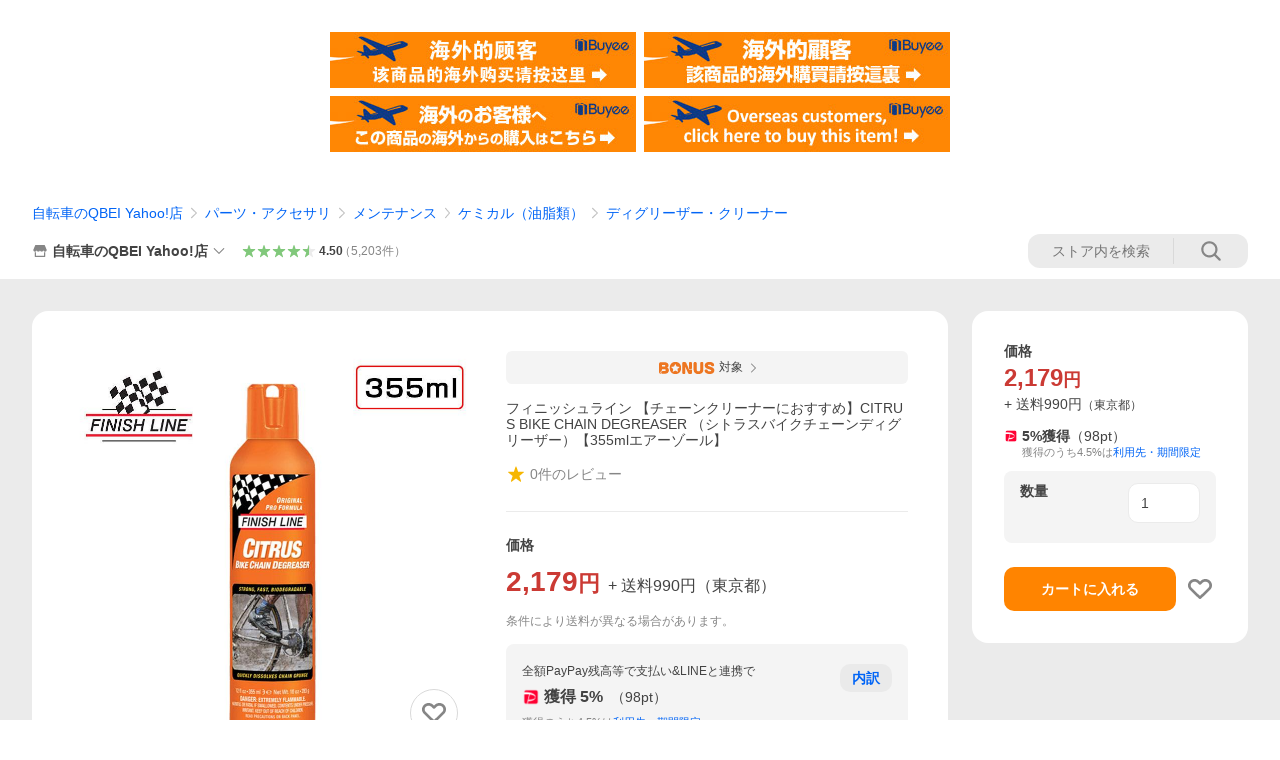

--- FILE ---
content_type: application/javascript
request_url: https://s.yimg.jp/images/shp-delivery/modules/1.0/crmCoupon.js
body_size: 15052
content:
!function(e,t){if("object"==typeof exports&&"object"==typeof module)module.exports=t(require("PtahGlobalReact"),require("PtahGlobalModule"),require("PtahGlobalReactDOMClient"));else if("function"==typeof define&&define.amd)define(["PtahGlobalReact","PtahGlobalModule","PtahGlobalReactDOMClient"],t);else{var n="object"==typeof exports?t(require("PtahGlobalReact"),require("PtahGlobalModule"),require("PtahGlobalReactDOMClient")):t(e.PtahGlobalReact,e.PtahGlobalModule,e.PtahGlobalReactDOMClient);for(var r in n)("object"==typeof exports?exports:e)[r]=n[r]}}(self,((e,t,n)=>(()=>{var r={5074:(e,t,n)=>{(()=>{"use strict";var t={n:e=>{var n=e&&e.__esModule?()=>e.default:()=>e;return t.d(n,{a:n}),n},d:(e,n)=>{for(var r in n)t.o(n,r)&&!t.o(e,r)&&Object.defineProperty(e,r,{enumerable:!0,get:n[r]})},o:(e,t)=>Object.prototype.hasOwnProperty.call(e,t),r:e=>{"undefined"!=typeof Symbol&&Symbol.toStringTag&&Object.defineProperty(e,Symbol.toStringTag,{value:"Module"}),Object.defineProperty(e,"__esModule",{value:!0})}},r={};t.r(r),t.d(r,{default:()=>s});const o=n(701);var a=t.n(o);function i(e){return e.flatMap((e=>{if("string"==typeof e){const t=e.trim();if(""!==t)return[t]}return[]})).join(" ")}function l(e){return"string"==typeof e.className}function c(e,t,n){const r=null!==n?{...t,ref:n}:{...t};return o.Children.map(e,(e=>{if(!(0,o.isValidElement)(e))return null;const n=i([t.className,l(e.props)?e.props.className:""]);return""!==n?(0,o.cloneElement)(e,{...r,className:n}):(0,o.cloneElement)(e,{...r})}))}const u=(0,o.forwardRef)((({children:e,classNames:t=[],...n},r)=>{const o=i(t);return""!==o?a().createElement(a().Fragment,null,c(e,{className:o,...n},r)):a().createElement(a().Fragment,null,c(e,{...n},r))}));u.displayName="Binder";const s=u;e.exports=r})()},5362:(e,t,n)=>{(()=>{"use strict";var t={n:e=>{var n=e&&e.__esModule?()=>e.default:()=>e;return t.d(n,{a:n}),n},d:(e,n)=>{for(var r in n)t.o(n,r)&&!t.o(e,r)&&Object.defineProperty(e,r,{enumerable:!0,get:n[r]})},o:(e,t)=>Object.prototype.hasOwnProperty.call(e,t),r:e=>{"undefined"!=typeof Symbol&&Symbol.toStringTag&&Object.defineProperty(e,Symbol.toStringTag,{value:"Module"}),Object.defineProperty(e,"__esModule",{value:!0})}},r={};t.r(r),t.d(r,{ButtonConstants:()=>p,default:()=>_});const o=n(2485);var a=t.n(o);const i=n(701);var l=t.n(i);const c=n(5074);var u=t.n(c);const s=n(9863);var p,f,d=t.n(s);!function(e){let t,n;!function(e){e.BLUE="blue",e.BLUE2="blue2",e.GRAY="gray",e.ORANGE="orange",e.ORANGE2="orange2",e.RED="red",e.BLACK_FILLED="blackFilled",e.BLACK_TINTED="blackTinted",e.BLACK_TRANSPARENT="blackTransparent",e.BLACK_OUTLINE="blackOutline",e.ORANGE_FILLED="orangeFilled",e.ORANGE_FILLED_SECONDARY="orangeFilledSecondary",e.ORANGE_TINTED="orangeTinted",e.ORANGE_TRANSPARENT="orangeTransparent",e.ORANGE_OUTLINE="orangeOutline",e.BLUE_FILLED="blueFilled",e.BLUE_TINTED="blueTinted",e.BLUE_TRANSPARENT="blueTransparent",e.BLUE_OUTLINE="blueOutline",e.NAVY_FILLED="navyFilled",e.NAVY_FILLED_SECONDARY="navyFilledSecondary",e.NAVY_TINTED="navyTinted",e.NAVY_TRANSPARENT="navyTransparent",e.NAVY_OUTLINE="navyOutline",e.WHITE_FILLED="whiteFilled",e.WHITE_TINTED="whiteTinted",e.WHITE_TRANSPARENT="whiteTransparent",e.WHITE_OUTLINE="whiteOutline",e.GREEN_FILLED="greenFilled",e.GREEN_TINTED="greenTinted",e.GREEN_TRANSPARENT="greenTransparent",e.GREEN_OUTLINE="greenOutline"}(t=e.Themes||(e.Themes={})),function(e){e.BUTTON="button",e.SUBMIT="submit",e.RESET="reset"}(n=e.Types||(e.Types={}))}(p||(p={})),function(e){e.A="a",e.SPAN="span",e.BUTTON="button"}(f||(f={}));const _=(0,i.forwardRef)(((e,t)=>{const{children:n,theme:r=p.Themes.BLUE,href:o,onClick:c,isDisabled:s,clickable:_,className:m,rel:b,target:y,data:v,type:g,form:E,"aria-label":h}=function(e){const t=e;return function(e){return void 0!==e.rel}(e)||function(e){return void 0!==e.target}(e)||function(e){return void 0!==e.href}(e)?(delete t.type,delete t.form,t):function(e){return void 0!==e.type}(e)?(delete t.href,t):e}(e),T=function(e,t=!0){return t?void 0!==e&&e.length>0?f.A:f.BUTTON:f.SPAN}(o,_),O=function(e,t,n="",r=p.Types.BUTTON,o,a,i,l=()=>{},c=!1,u,s=""){switch(e){case f.A:return{children:t,href:n,rel:a,target:i,onClick:l,"aria-label":u,"aria-disabled":c?"true":void 0,tabIndex:c?"-1":void 0,className:s};case f.BUTTON:return{children:t,type:r,form:o,onClick:l,"aria-label":u,disabled:c,className:s};default:return{children:t,"aria-label":u,className:s}}}(T,n,o,g,E,b,y,c,s,h,a()("Button____20231",function(e){switch(e){case p.Themes.BLUE2:return"Button--blue2____20231";case p.Themes.GRAY:return"Button--gray____20231";case p.Themes.ORANGE:return"Button--orange____20231";case p.Themes.ORANGE2:return"Button--orange2____20231";case p.Themes.RED:return"Button--red____20231";case p.Themes.BLACK_FILLED:return"Button--blackFilled____20231";case p.Themes.BLACK_TINTED:return"Button--blackTinted____20231";case p.Themes.BLACK_TRANSPARENT:return"Button--blackTransparent____20231";case p.Themes.BLACK_OUTLINE:return"Button--blackOutline____20231";case p.Themes.ORANGE_FILLED:return"Button--orangeFilled____20231";case p.Themes.ORANGE_FILLED_SECONDARY:return"Button--orangeFilledSecondary____20231";case p.Themes.ORANGE_TINTED:return"Button--orangeTinted____20231";case p.Themes.ORANGE_TRANSPARENT:return"Button--orangeTransparent____20231";case p.Themes.ORANGE_OUTLINE:return"Button--orangeOutline____20231";case p.Themes.BLUE_FILLED:return"Button--blueFilled____20231";case p.Themes.BLUE_TINTED:return"Button--blueTinted____20231";case p.Themes.BLUE_TRANSPARENT:return"Button--blueTransparent____20231";case p.Themes.BLUE_OUTLINE:return"Button--blueOutline____20231";case p.Themes.NAVY_FILLED:return"Button--navyFilled____20231";case p.Themes.NAVY_FILLED_SECONDARY:return"Button--navyFilledSecondary____20231";case p.Themes.NAVY_TINTED:return"Button--navyTinted____20231";case p.Themes.NAVY_TRANSPARENT:return"Button--navyTransparent____20231";case p.Themes.NAVY_OUTLINE:return"Button--navyOutline____20231";case p.Themes.WHITE_FILLED:return"Button--whiteFilled____20231";case p.Themes.WHITE_TINTED:return"Button--whiteTinted____20231";case p.Themes.WHITE_TRANSPARENT:return"Button--whiteTransparent____20231";case p.Themes.WHITE_OUTLINE:return"Button--whiteOutline____20231";case p.Themes.GREEN_FILLED:return"Button--greenFilled____20231";case p.Themes.GREEN_TINTED:return"Button--greenTinted____20231";case p.Themes.GREEN_TRANSPARENT:return"Button--greenTransparent____20231";case p.Themes.GREEN_OUTLINE:return"Button--greenOutline____20231";default:return"Button--blue____20231"}}(r),function(e,t){return e!==f.BUTTON&&t?"Button--disabled____20231":""}(T,s),m));return l().createElement(u(),{ref:t},l().createElement(d(),{data:v},(0,i.createElement)(T,O,l().createElement("span",null,n))))}));e.exports=r})()},633:(e,t,n)=>{(()=>{"use strict";var t={n:e=>{var n=e&&e.__esModule?()=>e.default:()=>e;return t.d(n,{a:n}),n},d:(e,n)=>{for(var r in n)t.o(n,r)&&!t.o(e,r)&&Object.defineProperty(e,r,{enumerable:!0,get:n[r]})},o:(e,t)=>Object.prototype.hasOwnProperty.call(e,t),r:e=>{"undefined"!=typeof Symbol&&Symbol.toStringTag&&Object.defineProperty(e,Symbol.toStringTag,{value:"Module"}),Object.defineProperty(e,"__esModule",{value:!0})}},r={};t.r(r),t.d(r,{CssLinkConstants:()=>c,CssLinkFunctions:()=>u,default:()=>s});const o=n(701);var a=t.n(o);const i=n(8221);function l(e,t=!1){const n="2.0.231";let r;return r=t?`${i.STORAGE_URL}/v2/${n}/css/__scoped__/_frontDelivery/${e}/style.css`:`${i.STORAGE_URL}/v2/${n}/css/__scoped__/${e}/style.css`,r}var c;!function(e){let t;!function(e){e.PC="pc",e.SP="sp"}(t=e.DeviceType||(e.DeviceType={})),e.PcStyle=l(t.PC,!1),e.SpStyle=l(t.SP,!1)}(c||(c={}));const u={getCssUrl:l},s=({deviceType:e,isFrontDelivery:t=!1})=>a().createElement("link",{rel:"stylesheet",href:l(e,t)});e.exports=r})()},9863:(e,t,n)=>{(()=>{"use strict";var t={n:e=>{var n=e&&e.__esModule?()=>e.default:()=>e;return t.d(n,{a:n}),n},d:(e,n)=>{for(var r in n)t.o(n,r)&&!t.o(e,r)&&Object.defineProperty(e,r,{enumerable:!0,get:n[r]})},o:(e,t)=>Object.prototype.hasOwnProperty.call(e,t),r:e=>{"undefined"!=typeof Symbol&&Symbol.toStringTag&&Object.defineProperty(e,Symbol.toStringTag,{value:"Module"}),Object.defineProperty(e,"__esModule",{value:!0})}},r={};t.r(r),t.d(r,{default:()=>l});const o=n(701);var a=t.n(o);const i=(0,o.forwardRef)((({children:e,data:t,...n},r)=>{const i=null!==r?{...n,ref:r}:{...n},l={};return t&&Object.keys(t).forEach((e=>{l["data-"+e]=t[e]})),a().createElement(a().Fragment,null,o.Children.map(e,(e=>(0,o.isValidElement)(e)?(0,o.cloneElement)(e,{...l,...i}):null)))}));i.displayName="DataAttributes";const l=i;e.exports=r})()},847:(e,t,n)=>{(()=>{"use strict";var t={n:e=>{var n=e&&e.__esModule?()=>e.default:()=>e;return t.d(n,{a:n}),n},d:(e,n)=>{for(var r in n)t.o(n,r)&&!t.o(e,r)&&Object.defineProperty(e,r,{enumerable:!0,get:n[r]})},o:(e,t)=>Object.prototype.hasOwnProperty.call(e,t),r:e=>{"undefined"!=typeof Symbol&&Symbol.toStringTag&&Object.defineProperty(e,Symbol.toStringTag,{value:"Module"}),Object.defineProperty(e,"__esModule",{value:!0})}},r={};t.r(r),t.d(r,{default:()=>c});const o=n(2485);var a=t.n(o);const i=n(701);var l=t.n(i);const c=({children:e,maxLines:t=1,tagName:n="span",className:r})=>{const o={className:r};return t>=1&&Number.isInteger(t)&&(o.className=a()([o.className,"LineClamp____20231"]),o.style={WebkitLineClamp:t}),l().createElement(l().Fragment,null,(0,i.createElement)(n,{...o},e))};e.exports=r})()},3174:(e,t,n)=>{(()=>{"use strict";var t={n:e=>{var n=e&&e.__esModule?()=>e.default:()=>e;return t.d(n,{a:n}),n},d:(e,n)=>{for(var r in n)t.o(n,r)&&!t.o(e,r)&&Object.defineProperty(e,r,{enumerable:!0,get:n[r]})},o:(e,t)=>Object.prototype.hasOwnProperty.call(e,t),r:e=>{"undefined"!=typeof Symbol&&Symbol.toStringTag&&Object.defineProperty(e,Symbol.toStringTag,{value:"Module"}),Object.defineProperty(e,"__esModule",{value:!0})}},r={};t.r(r),t.d(r,{default:()=>u});const o=n(2485);var a=t.n(o);const i=n(701);var l=t.n(i);const c=(0,i.forwardRef)((({"aria-label":e,className:t,...n},r)=>l().createElement("svg",{width:20,height:48,viewBox:"0 0 20 48",ref:r,"aria-hidden":!e||void 0,role:e?"img":void 0,"aria-label":e,className:a()("Symbol____20231",t),...n},l().createElement("path",{fillRule:"evenodd",clipRule:"evenodd",d:"M19.417 22.5815 3.4136 6.5836c-.778-.7781-2.052-.7781-2.83 0-.7781.7782-.7781 2.0515 0 2.8287L15.1758 24 .5835 38.5874c-.778.7782-.778 2.0515 0 2.8297.778.7772 2.052.7772 2.83 0L19.417 25.4192c.39-.3901.584-.9052.583-1.4193.001-.5142-.193-1.0283-.583-1.4184Z"}))));c.displayName="AdjustArrowChevronRightSymbol";const u=c;e.exports=r})()},4067:e=>{(()=>{"use strict";var t,n={d:(e,t)=>{for(var r in t)n.o(t,r)&&!n.o(e,r)&&Object.defineProperty(e,r,{enumerable:!0,get:t[r]})},o:(e,t)=>Object.prototype.hasOwnProperty.call(e,t),r:e=>{"undefined"!=typeof Symbol&&Symbol.toStringTag&&Object.defineProperty(e,Symbol.toStringTag,{value:"Module"}),Object.defineProperty(e,"__esModule",{value:!0})}},r={};n.r(r),n.d(r,{IdSelectors:()=>t}),function(e){e.SHP_WRAPPER="shpWrapper",e.WRAPPER="wrapper"}(t||(t={})),e.exports=r})()},8563:e=>{(()=>{"use strict";var t={d:(e,n)=>{for(var r in n)t.o(n,r)&&!t.o(e,r)&&Object.defineProperty(e,r,{enumerable:!0,get:n[r]})},o:(e,t)=>Object.prototype.hasOwnProperty.call(e,t),r:e=>{"undefined"!=typeof Symbol&&Symbol.toStringTag&&Object.defineProperty(e,Symbol.toStringTag,{value:"Module"}),Object.defineProperty(e,"__esModule",{value:!0})}},n={};t.r(n),t.d(n,{CL_NOCLICK_LOG:()=>r});const r="cl-noclick-log";e.exports=n})()},6427:e=>{(()=>{"use strict";var t={d:(e,n)=>{for(var r in n)t.o(n,r)&&!t.o(e,r)&&Object.defineProperty(e,r,{enumerable:!0,get:n[r]})},o:(e,t)=>Object.prototype.hasOwnProperty.call(e,t),r:e=>{"undefined"!=typeof Symbol&&Symbol.toStringTag&&Object.defineProperty(e,Symbol.toStringTag,{value:"Module"}),Object.defineProperty(e,"__esModule",{value:!0})}},n={};t.r(n),t.d(n,{STORAGE_URL:()=>r,STORAGE_URL_BRAND_ASSETS:()=>a,STORAGE_URL_DESIGN_ASSETS:()=>o,STORAGE_URL_LYPPREMIUM_ASSETS:()=>l,STORAGE_URL_PAYPAY_ASSETS:()=>i,STORAGE_URL_QUICKMART_ASSETS:()=>c});const r="https://s.yimg.jp/images/shp_shared_parts",o="https://s.yimg.jp/images/shp_front/designAssets",a="https://s.yimg.jp/c",i="https://s.yimg.jp/images/paypay/common/logo",l="https://s.yimg.jp/images/premium/lyp/common/icon",c="https://s.yimg.jp/images/retail/external/common";e.exports=n})()},2581:e=>{(()=>{"use strict";var t={d:(e,n)=>{for(var r in n)t.o(n,r)&&!t.o(e,r)&&Object.defineProperty(e,r,{enumerable:!0,get:n[r]})},o:(e,t)=>Object.prototype.hasOwnProperty.call(e,t),r:e=>{"undefined"!=typeof Symbol&&Symbol.toStringTag&&Object.defineProperty(e,Symbol.toStringTag,{value:"Module"}),Object.defineProperty(e,"__esModule",{value:!0})}},n={};t.r(n),t.d(n,{SCOPED_VERSION_SUFFIX:()=>o,VERSION:()=>r});const r="2.0.231",o="____20231";e.exports=n})()},4244:e=>{(()=>{"use strict";var t,n={d:(e,t)=>{for(var r in t)n.o(t,r)&&!n.o(e,r)&&Object.defineProperty(e,r,{enumerable:!0,get:t[r]})},o:(e,t)=>Object.prototype.hasOwnProperty.call(e,t),r:e=>{"undefined"!=typeof Symbol&&Symbol.toStringTag&&Object.defineProperty(e,Symbol.toStringTag,{value:"Module"}),Object.defineProperty(e,"__esModule",{value:!0})}},r={};n.r(r),n.d(r,{ViewType:()=>t}),function(e){e.DEFAULT="default",e.LIFF="liff"}(t||(t={})),e.exports=r})()},8221:(e,t,n)=>{(()=>{"use strict";var t={n:e=>{var n=e&&e.__esModule?()=>e.default:()=>e;return t.d(n,{a:n}),n},d:(e,n)=>{for(var r in n)t.o(n,r)&&!t.o(e,r)&&Object.defineProperty(e,r,{enumerable:!0,get:n[r]})},o:(e,t)=>Object.prototype.hasOwnProperty.call(e,t),r:e=>{"undefined"!=typeof Symbol&&Symbol.toStringTag&&Object.defineProperty(e,Symbol.toStringTag,{value:"Module"}),Object.defineProperty(e,"__esModule",{value:!0})}},r={};t.r(r),t.d(r,{CL_NOCLICK_LOG:()=>l.CL_NOCLICK_LOG,IdSelectors:()=>i.IdSelectors,SCOPED_VERSION_SUFFIX:()=>u.SCOPED_VERSION_SUFFIX,STORAGE_URL:()=>c.STORAGE_URL,STORAGE_URL_DESIGN_ASSETS:()=>c.STORAGE_URL_DESIGN_ASSETS,VERSION:()=>u.VERSION,ViewType:()=>s.ViewType,tokens:()=>a()});const o=n(3877);var a=t.n(o);const i=n(4067),l=n(8563),c=n(6427),u=n(2581),s=n(4244);e.exports=r})()},773:(e,t,n)=>{(()=>{"use strict";var t={d:(e,n)=>{for(var r in n)t.o(n,r)&&!t.o(e,r)&&Object.defineProperty(e,r,{enumerable:!0,get:n[r]})},o:(e,t)=>Object.prototype.hasOwnProperty.call(e,t),r:e=>{"undefined"!=typeof Symbol&&Symbol.toStringTag&&Object.defineProperty(e,Symbol.toStringTag,{value:"Module"}),Object.defineProperty(e,"__esModule",{value:!0})}},r={};t.r(r),t.d(r,{getImagePath:()=>a});const o=n(8221);function a(){return`${o.STORAGE_URL}/v2/2.0.231/image`}e.exports=r})()},7487:(e,t,n)=>{(()=>{"use strict";var t={n:e=>{var n=e&&e.__esModule?()=>e.default:()=>e;return t.d(n,{a:n}),n},d:(e,n)=>{for(var r in n)t.o(n,r)&&!t.o(e,r)&&Object.defineProperty(e,r,{enumerable:!0,get:n[r]})},o:(e,t)=>Object.prototype.hasOwnProperty.call(e,t),r:e=>{"undefined"!=typeof Symbol&&Symbol.toStringTag&&Object.defineProperty(e,Symbol.toStringTag,{value:"Module"}),Object.defineProperty(e,"__esModule",{value:!0})}},r={};t.r(r),t.d(r,{default:()=>y});const o=n(2485);var a=t.n(o);const i=n(701);var l=t.n(i);const c=n(5362);var u=t.n(c);const s=n(9863);var p=t.n(s);const f=n(847);var d=t.n(f);const _=n(3174);var m=t.n(_);const b=(0,n(773).getImagePath)(),y=({title:e,countdown:t,url:n,dataAttribute:r,id:o,onClick:i,className:s})=>l().createElement("div",{id:o,className:a()("CouponModule____20231",s)},l().createElement(p(),{data:r},l().createElement("a",{href:n,rel:"nofollow",onClick:i,className:"CouponModule__link____20231"},l().createElement("img",{src:`${b}/img_coupon_01.png`,alt:"",width:72,height:44,className:"CouponModule__image____20231"}),l().createElement("p",{className:"CouponModule__title____20231"},l().createElement(d(),null,e)),l().createElement("p",{className:"CouponModule__note____20231"},"（利用条件あり）"),t?l().createElement("p",{className:"CouponModule__countdown____20231"},l().createElement("span",null,"失効まであと"),l().createElement("span",{className:"CouponModule__countdownValue____20231"},t)):null,l().createElement("div",{className:"CouponModule__buttonWrapper____20231"},l().createElement(u(),{theme:c.ButtonConstants.Themes.BLACK_TRANSPARENT,clickable:!1,className:"CouponModule__button____20231"},l().createElement("span",{className:"CouponModule__buttonInner____20231"},l().createElement("span",{className:"CouponModule__buttonText____20231"},"詳細を見る"),l().createElement(m(),{className:"CouponModule__buttonSymbol____20231"})))))));e.exports=r})()},4279:(e,t,n)=>{(()=>{"use strict";var t={n:e=>{var n=e&&e.__esModule?()=>e.default:()=>e;return t.d(n,{a:n}),n},d:(e,n)=>{for(var r in n)t.o(n,r)&&!t.o(e,r)&&Object.defineProperty(e,r,{enumerable:!0,get:n[r]})},o:(e,t)=>Object.prototype.hasOwnProperty.call(e,t),r:e=>{"undefined"!=typeof Symbol&&Symbol.toStringTag&&Object.defineProperty(e,Symbol.toStringTag,{value:"Module"}),Object.defineProperty(e,"__esModule",{value:!0})}},r={};t.r(r),t.d(r,{default:()=>_});const o=n(2485);var a=t.n(o);const i=n(701);var l=t.n(i);const c=n(9863);var u=t.n(c);const s=n(847);var p=t.n(s);const f=n(3174);var d=t.n(f);const _=({text:e,url:t,dataAttribute:n,id:r,onClick:o,className:i})=>l().createElement("div",{id:r,className:a()("CrmRibbon____20231",i)},l().createElement("div",{className:"CrmRibbon__inner____20231"},l().createElement("p",{className:"CrmRibbon__text____20231"},l().createElement(p(),null,e)),l().createElement("p",{className:"CrmRibbon__note____20231"},"※利用条件あり"),l().createElement("p",{className:"CrmRibbon__button____20231"},l().createElement(u(),{data:n},l().createElement("a",{href:t,className:"CrmRibbon__buttonLink____20231",rel:"nofollow",onClick:o},l().createElement("span",{className:"CrmRibbon__buttonInner____20231"},l().createElement("span",{className:"CrmRibbon__buttonText____20231"},"詳細はこちら"),l().createElement(d(),{className:"CrmRibbon__buttonIcon____20231"})))))));e.exports=r})()},869:(e,t,n)=>{(()=>{"use strict";var t={n:e=>{var n=e&&e.__esModule?()=>e.default:()=>e;return t.d(n,{a:n}),n},d:(e,n)=>{for(var r in n)t.o(n,r)&&!t.o(e,r)&&Object.defineProperty(e,r,{enumerable:!0,get:n[r]})},o:(e,t)=>Object.prototype.hasOwnProperty.call(e,t),r:e=>{"undefined"!=typeof Symbol&&Symbol.toStringTag&&Object.defineProperty(e,Symbol.toStringTag,{value:"Module"}),Object.defineProperty(e,"__esModule",{value:!0})}},r={};t.r(r),t.d(r,{default:()=>d});const o=n(2485);var a=t.n(o);const i=n(701);var l=t.n(i);const c=n(9863);var u=t.n(c);const s=n(847);var p=t.n(s);const f=(0,n(773).getImagePath)(),d=({title:e,countdown:t,url:n,dataAttribute:r,id:o,onClick:i,className:c})=>l().createElement("div",{id:o,className:a()("CouponModule____20231",c)},l().createElement("img",{src:`${f}/img_coupon_02.png`,alt:"",width:48,height:44,className:"CouponModule__image____20231"}),l().createElement("div",{className:"CouponModule__texts____20231"},l().createElement("p",{className:"CouponModule__title____20231"},l().createElement(p(),null,e)),l().createElement("div",{className:"CouponModule__subContents____20231"},t?l().createElement("p",{className:"CouponModule__countdown____20231"},l().createElement("span",null,"失効まであと"),l().createElement("span",{className:"CouponModule__countdownValue____20231"},t)):null,l().createElement("p",{className:"CouponModule__note____20231"},"利用条件あり"))),l().createElement(u(),{data:r},l().createElement("a",{href:n,rel:"nofollow",onClick:i,className:"CouponModule__link____20231"},"詳細")));e.exports=r})()},6313:(e,t,n)=>{(()=>{"use strict";var t={n:e=>{var n=e&&e.__esModule?()=>e.default:()=>e;return t.d(n,{a:n}),n},d:(e,n)=>{for(var r in n)t.o(n,r)&&!t.o(e,r)&&Object.defineProperty(e,r,{enumerable:!0,get:n[r]})},o:(e,t)=>Object.prototype.hasOwnProperty.call(e,t),r:e=>{"undefined"!=typeof Symbol&&Symbol.toStringTag&&Object.defineProperty(e,Symbol.toStringTag,{value:"Module"}),Object.defineProperty(e,"__esModule",{value:!0})}},r={};t.r(r),t.d(r,{default:()=>_});const o=n(2485);var a=t.n(o);const i=n(701);var l=t.n(i);const c=n(9863);var u=t.n(c);const s=n(847);var p=t.n(s);const f=n(3174);var d=t.n(f);const _=({url:e,mainText:t,subText:n,dataAttribute:r,id:o,onClick:i,className:c})=>l().createElement("div",{id:o,className:a()("CrmRibbon____20231",c)},l().createElement(u(),{data:r},l().createElement("a",{className:"CrmRibbon__link____20231",href:e,rel:"nofollow",onClick:i},l().createElement("span",{className:"CrmRibbon__inner____20231"},l().createElement("span",{className:"CrmRibbon__mainText____20231"},l().createElement(p(),null,t)),l().createElement("span",{className:"CrmRibbon__subText____20231"},n),l().createElement(d(),{className:"CrmRibbon__icon____20231"})))));e.exports=r})()},3877:e=>{e.exports={color:{palette:{base:"#ffffff",gray:{1:"#f4f4f4",2:"#ebebeb",3:"#d9d9d9",4:"#b7b7b7",5:"#868686",6:"#767676",7:"#6f6f6f",8:"#434343"},red:{1:"#fff2ef",2:"#ffe5df",3:"#ffcec5",4:"#ff9d8e",5:"#f14b43",6:"#d93c37",7:"#cb3a34",8:"#792822"},orange:{1:"#fff3e6",2:"#ffebd6",3:"#ffddb8",4:"#ffc78a",5:"#ffa340",6:"#ff8400",7:"#fc6600",8:"#892e00"},yellow:{1:"#fff8e6",2:"#fdf4db",3:"#fdeec2",4:"#fbe299",5:"#f9cc4d",6:"#f6b600",7:"#e79800",8:"#965b00"},green:{1:"#edf8eb",2:"#ddf0d9",3:"#c0e3bb",4:"#81c87b",5:"#3b993d",6:"#368637",7:"#347e35",8:"#244c22"},blue:{1:"#eef5ff",2:"#deecff",3:"#c3dbfd",4:"#8ab9fe",5:"#3083fd",6:"#0c6efd",7:"#0265f6",8:"#003e96"},pink:{1:"#fff1f4",2:"#fee5eb",3:"#f9ced9",4:"#f1a0b8",5:"#dd5888",6:"#c34d78",7:"#b64870",8:"#6b3044"},turquoise:{1:"#ecf7f5",2:"#dbefeb",3:"#bce1da",4:"#7ac4b9",5:"#129789",6:"#178478",7:"#197c71",8:"#1a4b45"}},"palette-alpha":{gray:{1:"rgba(0, 0, 0, 0.04)",2:"rgba(0, 0, 0, 0.08)",3:"rgba(0, 0, 0, 0.15)",4:"rgba(0, 0, 0, 0.28)",5:"rgba(0, 0, 0, 0.48)",6:"rgba(0, 0, 0, 0.54)",7:"rgba(0, 0, 0, 0.56)",8:"rgba(0, 0, 0, 0.74)"},white:{1:"rgba(255, 255, 255, 0.04)",2:"rgba(255, 255, 255, 0.08)",3:"rgba(255, 255, 255, 0.12)",4:"rgba(255, 255, 255, 0.24)",5:"rgba(255, 255, 255, 0.36)",6:"rgba(255, 255, 255, 0.48)",7:"rgba(255, 255, 255, 0.7)",8:"rgba(255, 255, 255, 0.85)"}},"palette-riff":{orange:{1:"#fff2eb",2:"#ffe6d9",3:"#ffcfb6",4:"#f7a376",5:"#dd6214",6:"#c65204",7:"#ba4d07",8:"#6f320e"},yellow:{1:"#fef3e9",2:"#fce8d3",3:"#f3d4b2",4:"#e1ad6b",5:"#b97904",6:"#a36b0a",7:"#99640c",8:"#5c3d10"}},text:{primary:"#434343",secondary:"#6f6f6f",tertiary:"#868686",inverted:"#ffffff",price:"#cb3a34",error:"#cb3a34",destructive:"#cb3a34",link:"#0265f6",warning:"#e79800",success:"#3b993d",disabled:"rgba(0, 0, 0, 0.24)",empty:"rgba(0, 0, 0, 0.28)",button:"#0265f6",favorite:"#dd5888",orange:"#fc6600",ranking:{first:"#b97904",second:"#868686",third:"#c65204",other:"rgba(0, 0, 0, 0.48)"},"chevron-arrow":"rgba(0, 0, 0, 0.24)"},background:{lowest:"#ebebeb",module:"#ffffff",content:"#f4f4f4","content-alpha":"rgba(0, 0, 0, 0.04)",disabled:"rgba(0, 0, 0, 0.04)",overlay:"rgba(0, 0, 0, 0.48)",error:"#fff2ef",warning:"#fff8e6",success:"#edf8eb","js-off-alert":"#eef5ff"},border:{primary:"#868686",secondary:"#d9d9d9",tertiary:"#ebebeb",content:"rgba(0, 0, 0, 0.04)",error:"#f14b43",warning:"#f9cc4d",success:"#3b993d"},state:{"tap-highlight":"rgba(0, 0, 0, 0.15)",hover:"rgba(0, 0, 0, 0.08)"},service:{shopping:{primary:"#ff8400","primary-text":"#fc6600",secondary:"#fff3e6","secondary-button":"#ffebd6"},ly:{primary:"#00003e","primary-text":"#00003e",secondary:"#eef5ff","secondary-button":"#deecff"},auc:"#ffdc30",toku:"#ffdf40",line:{background:"#06c755"}},limited:{ppf:"#ff0033","excellent-delivery":"#128a88",rank:{text:{gradation:{diamond:"linear-gradient(216deg, rgba(255, 255, 255, 0.40) 20%, rgba(0, 0, 0, 0.15) 50.01%, rgba(255, 255, 255, 0.35) 80.02%),  #3083fd",platina:"linear-gradient(216deg, rgba(255, 255, 255, 0.40) 20%, rgba(0, 0, 0, 0.15) 50.01%, rgba(255, 255, 255, 0.35) 80.02%), #129789",gold:"linear-gradient(216deg, rgba(255, 255, 255, 0.40) 20%, rgba(0, 0, 0, 0.15) 50.01%, rgba(255, 255, 255, 0.35) 80.02%), #b97904",silver:"linear-gradient(216deg, rgba(255, 255, 255, 0.40) 20%, rgba(0, 0, 0, 0.15) 50.01%, rgba(255, 255, 255, 0.35) 80.02%), #868686",bronze:"linear-gradient(216deg, rgba(255, 255, 255, 0.40) 20%, rgba(0, 0, 0, 0.15) 50.01%, rgba(255, 255, 255, 0.35) 80.02%), #c65204"}}}}},elevation:{level0:{"z-index":"auto"},level1:{"z-index":2e6},level2:{"z-index":5e6},level3:{"z-index":6e6},levelMax:{"z-index":2147483647}},font:{base:{"font-family":'"Hiragino Kaku Gothic ProN", "HiraKakuProN-W3", Meiryo, sans-serif, system-ui',"font-size":"14px","line-height":1.2}},size:{page:{pc:{"min-width":"990px","max-width":"1480px","side-space":"32px"},sp:{"min-width":"320px","max-width":"1480px","side-space":"16px"}}}}},2485:(e,t)=>{var n;
/*!
	Copyright (c) 2018 Jed Watson.
	Licensed under the MIT License (MIT), see
	http://jedwatson.github.io/classnames
*/!function(){"use strict";var r={}.hasOwnProperty;function o(){for(var e=[],t=0;t<arguments.length;t++){var n=arguments[t];if(n){var a=typeof n;if("string"===a||"number"===a)e.push(n);else if(Array.isArray(n)){if(n.length){var i=o.apply(null,n);i&&e.push(i)}}else if("object"===a){if(n.toString!==Object.prototype.toString&&!n.toString.toString().includes("[native code]")){e.push(n.toString());continue}for(var l in n)r.call(n,l)&&n[l]&&e.push(l)}}}return e.join(" ")}e.exports?(o.default=o,e.exports=o):void 0===(n=function(){return o}.apply(t,[]))||(e.exports=n)}()},5026:e=>{"use strict";e.exports=t},701:t=>{"use strict";t.exports=e},3972:e=>{"use strict";e.exports=n},5172:e=>{e.exports=function(e,t){this.v=e,this.k=t},e.exports.__esModule=!0,e.exports.default=e.exports},6993:(e,t,n)=>{var r=n(5546);function o(){
/*! regenerator-runtime -- Copyright (c) 2014-present, Facebook, Inc. -- license (MIT): https://github.com/babel/babel/blob/main/packages/babel-helpers/LICENSE */
var t,n,a="function"==typeof Symbol?Symbol:{},i=a.iterator||"@@iterator",l=a.toStringTag||"@@toStringTag";function c(e,o,a,i){var l=o&&o.prototype instanceof s?o:s,c=Object.create(l.prototype);return r(c,"_invoke",function(e,r,o){var a,i,l,c=0,s=o||[],p=!1,f={p:0,n:0,v:t,a:d,f:d.bind(t,4),d:function(e,n){return a=e,i=0,l=t,f.n=n,u}};function d(e,r){for(i=e,l=r,n=0;!p&&c&&!o&&n<s.length;n++){var o,a=s[n],d=f.p,_=a[2];e>3?(o=_===r)&&(l=a[(i=a[4])?5:(i=3,3)],a[4]=a[5]=t):a[0]<=d&&((o=e<2&&d<a[1])?(i=0,f.v=r,f.n=a[1]):d<_&&(o=e<3||a[0]>r||r>_)&&(a[4]=e,a[5]=r,f.n=_,i=0))}if(o||e>1)return u;throw p=!0,r}return function(o,s,_){if(c>1)throw TypeError("Generator is already running");for(p&&1===s&&d(s,_),i=s,l=_;(n=i<2?t:l)||!p;){a||(i?i<3?(i>1&&(f.n=-1),d(i,l)):f.n=l:f.v=l);try{if(c=2,a){if(i||(o="next"),n=a[o]){if(!(n=n.call(a,l)))throw TypeError("iterator result is not an object");if(!n.done)return n;l=n.value,i<2&&(i=0)}else 1===i&&(n=a.return)&&n.call(a),i<2&&(l=TypeError("The iterator does not provide a '"+o+"' method"),i=1);a=t}else if((n=(p=f.n<0)?l:e.call(r,f))!==u)break}catch(e){a=t,i=1,l=e}finally{c=1}}return{value:n,done:p}}}(e,a,i),!0),c}var u={};function s(){}function p(){}function f(){}n=Object.getPrototypeOf;var d=[][i]?n(n([][i]())):(r(n={},i,(function(){return this})),n),_=f.prototype=s.prototype=Object.create(d);function m(e){return Object.setPrototypeOf?Object.setPrototypeOf(e,f):(e.__proto__=f,r(e,l,"GeneratorFunction")),e.prototype=Object.create(_),e}return p.prototype=f,r(_,"constructor",f),r(f,"constructor",p),p.displayName="GeneratorFunction",r(f,l,"GeneratorFunction"),r(_),r(_,l,"Generator"),r(_,i,(function(){return this})),r(_,"toString",(function(){return"[object Generator]"})),(e.exports=o=function(){return{w:c,m}},e.exports.__esModule=!0,e.exports.default=e.exports)()}e.exports=o,e.exports.__esModule=!0,e.exports.default=e.exports},5869:(e,t,n)=>{var r=n(887);e.exports=function(e,t,n,o,a){var i=r(e,t,n,o,a);return i.next().then((function(e){return e.done?e.value:i.next()}))},e.exports.__esModule=!0,e.exports.default=e.exports},887:(e,t,n)=>{var r=n(6993),o=n(1791);e.exports=function(e,t,n,a,i){return new o(r().w(e,t,n,a),i||Promise)},e.exports.__esModule=!0,e.exports.default=e.exports},1791:(e,t,n)=>{var r=n(5172),o=n(5546);e.exports=function e(t,n){function a(e,o,i,l){try{var c=t[e](o),u=c.value;return u instanceof r?n.resolve(u.v).then((function(e){a("next",e,i,l)}),(function(e){a("throw",e,i,l)})):n.resolve(u).then((function(e){c.value=e,i(c)}),(function(e){return a("throw",e,i,l)}))}catch(e){l(e)}}var i;this.next||(o(e.prototype),o(e.prototype,"function"==typeof Symbol&&Symbol.asyncIterator||"@asyncIterator",(function(){return this}))),o(this,"_invoke",(function(e,t,r){function o(){return new n((function(t,n){a(e,r,t,n)}))}return i=i?i.then(o,o):o()}),!0)},e.exports.__esModule=!0,e.exports.default=e.exports},5546:e=>{function t(n,r,o,a){var i=Object.defineProperty;try{i({},"",{})}catch(n){i=0}e.exports=t=function(e,n,r,o){function a(n,r){t(e,n,(function(e){return this._invoke(n,r,e)}))}n?i?i(e,n,{value:r,enumerable:!o,configurable:!o,writable:!o}):e[n]=r:(a("next",0),a("throw",1),a("return",2))},e.exports.__esModule=!0,e.exports.default=e.exports,t(n,r,o,a)}e.exports=t,e.exports.__esModule=!0,e.exports.default=e.exports},4373:e=>{e.exports=function(e){var t=Object(e),n=[];for(var r in t)n.unshift(r);return function e(){for(;n.length;)if((r=n.pop())in t)return e.value=r,e.done=!1,e;return e.done=!0,e}},e.exports.__esModule=!0,e.exports.default=e.exports},4633:(e,t,n)=>{var r=n(5172),o=n(6993),a=n(5869),i=n(887),l=n(1791),c=n(4373),u=n(579);function s(){"use strict";var t=o(),n=t.m(s),p=(Object.getPrototypeOf?Object.getPrototypeOf(n):n.__proto__).constructor;function f(e){var t="function"==typeof e&&e.constructor;return!!t&&(t===p||"GeneratorFunction"===(t.displayName||t.name))}var d={throw:1,return:2,break:3,continue:3};function _(e){var t,n;return function(r){t||(t={stop:function(){return n(r.a,2)},catch:function(){return r.v},abrupt:function(e,t){return n(r.a,d[e],t)},delegateYield:function(e,o,a){return t.resultName=o,n(r.d,u(e),a)},finish:function(e){return n(r.f,e)}},n=function(e,n,o){r.p=t.prev,r.n=t.next;try{return e(n,o)}finally{t.next=r.n}}),t.resultName&&(t[t.resultName]=r.v,t.resultName=void 0),t.sent=r.v,t.next=r.n;try{return e.call(this,t)}finally{r.p=t.prev,r.n=t.next}}}return(e.exports=s=function(){return{wrap:function(e,n,r,o){return t.w(_(e),n,r,o&&o.reverse())},isGeneratorFunction:f,mark:t.m,awrap:function(e,t){return new r(e,t)},AsyncIterator:l,async:function(e,t,n,r,o){return(f(t)?i:a)(_(e),t,n,r,o)},keys:c,values:u}},e.exports.__esModule=!0,e.exports.default=e.exports)()}e.exports=s,e.exports.__esModule=!0,e.exports.default=e.exports},579:(e,t,n)=>{var r=n(3738).default;e.exports=function(e){if(null!=e){var t=e["function"==typeof Symbol&&Symbol.iterator||"@@iterator"],n=0;if(t)return t.call(e);if("function"==typeof e.next)return e;if(!isNaN(e.length))return{next:function(){return e&&n>=e.length&&(e=void 0),{value:e&&e[n++],done:!e}}}}throw new TypeError(r(e)+" is not iterable")},e.exports.__esModule=!0,e.exports.default=e.exports},3738:e=>{function t(n){return e.exports=t="function"==typeof Symbol&&"symbol"==typeof Symbol.iterator?function(e){return typeof e}:function(e){return e&&"function"==typeof Symbol&&e.constructor===Symbol&&e!==Symbol.prototype?"symbol":typeof e},e.exports.__esModule=!0,e.exports.default=e.exports,t(n)}e.exports=t,e.exports.__esModule=!0,e.exports.default=e.exports},4756:(e,t,n)=>{var r=n(4633)();e.exports=r;try{regeneratorRuntime=r}catch(e){"object"==typeof globalThis?globalThis.regeneratorRuntime=r:Function("r","regeneratorRuntime = r")(r)}}},o={};function a(e){var t=o[e];if(void 0!==t)return t.exports;var n=o[e]={exports:{}};return r[e](n,n.exports,a),n.exports}a.n=e=>{var t=e&&e.__esModule?()=>e.default:()=>e;return a.d(t,{a:t}),t},a.d=(e,t)=>{for(var n in t)a.o(t,n)&&!a.o(e,n)&&Object.defineProperty(e,n,{enumerable:!0,get:t[n]})},a.o=(e,t)=>Object.prototype.hasOwnProperty.call(e,t);return(()=>{"use strict";function e(t){return e="function"==typeof Symbol&&"symbol"==typeof Symbol.iterator?function(e){return typeof e}:function(e){return e&&"function"==typeof Symbol&&e.constructor===Symbol&&e!==Symbol.prototype?"symbol":typeof e},e(t)}function t(t){var n=function(t,n){if("object"!=e(t)||!t)return t;var r=t[Symbol.toPrimitive];if(void 0!==r){var o=r.call(t,n||"default");if("object"!=e(o))return o;throw new TypeError("@@toPrimitive must return a primitive value.")}return("string"===n?String:Number)(t)}(t,"string");return"symbol"==e(n)?n:n+""}function n(e,n,r){return(n=t(n))in e?Object.defineProperty(e,n,{value:r,enumerable:!0,configurable:!0,writable:!0}):e[n]=r,e}var r=a(701),o=a.n(r);function i(e,t,n,r,o,a,i){try{var l=e[a](i),c=l.value}catch(e){return void n(e)}l.done?t(c):Promise.resolve(c).then(r,o)}function l(e){return function(){var t=this,n=arguments;return new Promise((function(r,o){var a=e.apply(t,n);function l(e){i(a,r,o,l,c,"next",e)}function c(e){i(a,r,o,l,c,"throw",e)}l(void 0)}))}}function c(e,t){(null==t||t>e.length)&&(t=e.length);for(var n=0,r=Array(t);n<t;n++)r[n]=e[n];return r}function u(e,t){return function(e){if(Array.isArray(e))return e}(e)||function(e,t){var n=null==e?null:"undefined"!=typeof Symbol&&e[Symbol.iterator]||e["@@iterator"];if(null!=n){var r,o,a,i,l=[],c=!0,u=!1;try{if(a=(n=n.call(e)).next,0===t){if(Object(n)!==n)return;c=!1}else for(;!(c=(r=a.call(n)).done)&&(l.push(r.value),l.length!==t);c=!0);}catch(e){u=!0,o=e}finally{try{if(!c&&null!=n.return&&(i=n.return(),Object(i)!==i))return}finally{if(u)throw o}}return l}}(e,t)||function(e,t){if(e){if("string"==typeof e)return c(e,t);var n={}.toString.call(e).slice(8,-1);return"Object"===n&&e.constructor&&(n=e.constructor.name),"Map"===n||"Set"===n?Array.from(e):"Arguments"===n||/^(?:Ui|I)nt(?:8|16|32)(?:Clamped)?Array$/.test(n)?c(e,t):void 0}}(e,t)||function(){throw new TypeError("Invalid attempt to destructure non-iterable instance.\nIn order to be iterable, non-array objects must have a [Symbol.iterator]() method.")}()}var s=a(4756),p=a.n(s),f=a(7487),d=a.n(f),_=a(4279),m=a.n(_),b=a(869),y=a.n(b),v=a(6313),g=a.n(v);function E(e,t){if(!(e instanceof t))throw new TypeError("Cannot call a class as a function")}function h(e,n){for(var r=0;r<n.length;r++){var o=n[r];o.enumerable=o.enumerable||!1,o.configurable=!0,"value"in o&&(o.writable=!0),Object.defineProperty(e,t(o.key),o)}}function T(e,t,n){return t&&h(e.prototype,t),n&&h(e,n),Object.defineProperty(e,"prototype",{writable:!1}),e}var O=a(5026),S=a.n(O),N=function(){return T((function e(){E(this,e)}),null,[{key:"addModule",value:function(e){var t;null===(t=S().customLogger)||void 0===t||t.addModules(e)}},{key:"addModulesOnce",value:function(e){var t;null===(t=S().customLogger)||void 0===t||t.addModulesOnce(e)}},{key:"refreshModule",value:function(e){var t;null===(t=S().customLogger)||void 0===t||t.refreshModule(e)}},{key:"removeModule",value:function(e){var t;null===(t=S().customLogger)||void 0===t||t.removeModule(e)}},{key:"isTargetModule",value:function(e){var t,n;return null!==(t=null===(n=S().customLogger)||void 0===n?void 0:n.isTargetModule(e))&&void 0!==t&&t}},{key:"setPageParams",value:function(e){var t;null===(t=S().customLogger)||void 0===t||t.setAttribute({keys:e})}},{key:"logView",value:function(e){var t;null===(t=S().customLogger)||void 0===t||t.logView(e)}},{key:"logClick",value:function(e,t,n,r){var o;null===(o=S().customLogger)||void 0===o||o.logClick(e,t,n,r)}},{key:"getPageData",value:function(){var e,t,n,r,o,a,i;if("undefined"==typeof window)return null;var l=null===(e=window.DSCustomLogger)||void 0===e||null===(e=e.customLoggerCoreConf)||void 0===e?void 0:e.keys;return l?{mode:null!==(t=l.mode)&&void 0!==t?t:"",service:null!==(n=l.service)&&void 0!==n?n:"",opttype:null!==(r=l.opttype)&&void 0!==r?r:"",apptype:null!==(o=l.apptype)&&void 0!==o?o:"",pagetype:null!==(a=l.pagetype)&&void 0!==a?a:"",conttype:null!==(i=l.conttype)&&void 0!==i?i:""}:null}}])}();function A(e,t,n){return P.apply(this,arguments)}function P(){return(P=l(p().mark((function e(t,n,r){return p().wrap((function(e){for(;;)switch(e.prev=e.next){case 0:return e.prev=0,r.service=S().service,r.pageId=S().pageId,r.crumb=S().crumb,S().device&&(r.device=S().device),r.isPartOfNativeApp=S().isPartOfNativeApp,e.next=8,S().proxy.fetch({url:t,method:n,params:r});case 8:return e.abrupt("return",e.sent);case 11:return e.prev=11,e.t0=e.catch(0),console.error("error",e.t0.message),e.abrupt("return",null);case 15:case"end":return e.stop()}}),e,null,[[0,11]])})))).apply(this,arguments)}var R=function(){var e=document.getElementById("ptah-json");if(!e)return null;try{return JSON.parse(e.textContent||"{}")}catch(e){return console.log(e.message),null}},I="https://shopping-ptah-proxy.yahoo.co.jp",x={USER:"".concat(I,"/api/user"),USER_UPDATE_POINT_IMMEDIATELY:"".concat(I,"/api/user/update-point-immediately"),USER_UPDATE_LINEOA_REGISTER_CHECK:"".concat(I,"/api/user/update-lineoa-register-check"),USER_UPDATE_AFFILIATER_RATE_DISPLAY:"".concat(I,"/api/user/update-affiliater-rate-display"),USER_UPDATE_AFFILIATER_TOOLBAR_DISPLAY:"".concat(I,"/api/user/update-affiliater-toolbar-display"),MASTHEAD_DATA:"".concat(I,"/api/masthead-data"),MESSAGE_HEADER:"".concat(I,"/api/message-header"),PENETRATE_BANNER:"".concat(I,"/api/penetrate-banner"),APP_BANNER:"".concat(I,"/api/app-banner"),SMART_APP_BANNER:"".concat(I,"/api/smart-app-banner"),CRM_COUPON:"".concat(I,"/api/crm-coupon"),SEARCH_HEADER:"".concat(I,"/api/search-header"),VIEW_HISTORIES:"".concat(I,"/api/view-histories"),FAVORITES:"".concat(I,"/api/favorites"),FAVORITES_ADD:"".concat(I,"/api/favorites"),FAVORITES_DELETE:"".concat(I,"/api/favorites/delete"),COUPON:"".concat(I,"/api/coupon"),GIFTCARD:"".concat(I,"/api/giftcard"),INCENTIVE:"".concat(I,"/api/incentive"),POINT:"".concat(I,"/api/point"),POINT_MODAL_V2:"".concat(I,"/api/point-modal-v2"),VIDEO_MODAL:"".concat(I,"/api/video-modal"),NOTICE:"".concat(I,"/api/notice"),LINE_FRIENDSHIP:"".concat(I,"/api/line-friendship"),FLOATING_CART:"".concat(I,"/api/floating-cart"),FLOATING_CART_INFO:"".concat(I,"/api/floating-cart-info"),CMC_HEADER:"".concat(I,"/api/cmc-header"),CMC_HEADER_SUGGEST:"".concat(I,"/api/cmc-header/suggest"),CMC_MESSAGE_HEADER:"".concat(I,"/api/cmc-message-header"),LINE_BUTTON_TYPE:"".concat(I,"/api/line-button-type"),COACHING:"".concat(I,"/api/coaching"),CATEGORY_NAVIGATION:"".concat(I,"/api/category-navigation"),GLOBAL_NAVIGATION:"".concat(I,"/api/global-navigation"),CRM_INFEED:"".concat(I,"/api/crm-infeed"),LY_LIMITED_SUGGEST:"".concat(I,"/api/ly-limited-suggest"),CART_BUTTON_ITEM:"".concat(I,"/api/cart-button/item"),CART_BUTTON_CART:"".concat(I,"/api/cart-button/cart"),WALLET_MODAL:"".concat(I,"/api/wallet-modal"),AFFILIATE_LINK:"".concat(I,"/api/affiliate-link"),PAYPAY_POINT:"".concat(I,"/api/paypay-point"),AI_AGENT_EMG:"".concat(I,"/api/ai-agent-emg")},C=a(5074),w=a.n(C),M=a(633),L=a(8221),j=function(e){var t="pc"===e.device?M.CssLinkConstants.DeviceType.PC:M.CssLinkConstants.DeviceType.SP,n=M.CssLinkFunctions.getCssUrl(t,!0),a=u((0,r.useState)(!1),2),i=a[0],l=a[1];return(0,r.useEffect)((function(){var e=document.querySelectorAll("head link");if(!Array.from(e).some((function(e){return e.href===n}))){var t=document.createElement("link");t.rel="stylesheet",t.href=n,document.head.appendChild(t)}l(!0)}),[]),o().createElement("div",{className:"front-delivery-display","data-ui-library-version":L.VERSION,style:{display:"none"}},i?null:o().createElement("link",{rel:"stylesheet",href:n}),o().createElement(w(),{classNames:["front-delivery-reset".concat(L.SCOPED_VERSION_SUFFIX)]},e.children))},D="crmcp",k=function(e){var t,n,r,o,a,i;return null!==(t=e.deviceInfo)&&void 0!==t&&t.lypHotdealMiniApp?!("undefined"!=typeof window&&"false"===new URLSearchParams(window.location.search).get("hotdealmode")):"undefined"!=typeof window&&"true"===new URLSearchParams(window.location.search).get("favorites-parallel-mode")||!(null===(n=e.deviceInfo)||void 0===n||!n.yjappWebView||"sp"!==(null===(r=e.deviceInfo)||void 0===r?void 0:r.type))||!(null===(o=e.deviceInfo)||void 0===o||!o.dailyMiniApp)||!(null===(a=e.deviceInfo)||void 0===a||!a.fashionMiniApp)||!(null===(i=e.deviceInfo)||void 0===i||!i.liff)},U="Yzc4ZmY2MTY0NGNkNWVmZmIwZmUzMDgwNWQ2",B="YWQwYWE5NDI5OTYxYmI1MmYxZjQ5ZDA0Nzdj",G="N2M2NmNiMWQ0ZWZhMmJlYmVjMzY5ODY3M2Q1",F="YThiNGEyYmI5YmI5MDI2YWRiNWE5YjkyMWRl",Y=function(e){var t,n,a,i=u((0,r.useState)(null!==(t=null===(n=e.initialData)||void 0===n?void 0:n.crmCouponRes)&&void 0!==t?t:null),2),c=i[0],s=i[1],f=u((0,r.useState)(null!==(a=e.initialData)&&void 0!==a&&a.crmCouponRes?"set":"not_set"),2),_=f[0],b=f[1],v=u((0,r.useState)(!1),2),E=(v[0],v[1]),h=(0,r.useCallback)((function(){return E((function(e){return!e}))}),[]);(0,r.useEffect)((function(){if("not_set"===_&&!k(e)){var t=R();if(null!=t&&t.crmCouponRes)return s(t.crmCouponRes),void b("set");b("fetching"),l(p().mark((function e(){var t;return p().wrap((function(e){for(;;)switch(e.prev=e.next){case 0:return e.next=2,A(x.CRM_COUPON,"GET",{});case 2:if(t=e.sent){e.next=6;break}return b("error"),e.abrupt("return");case 6:s(t),b("set");case 8:case"end":return e.stop()}}),e)})))()}}),[_,e]),(0,r.useEffect)((function(){null!=c&&c.couponInfo&&(N.setPageParams({crmpid:c.couponInfo.ult.id}),N.addModule(D))}),[c]);var T,O=(0,r.useCallback)((function(){var e;null!=c&&null!==(e=c.couponInfo)&&void 0!==e&&e.clickCountUrl&&navigator.sendBeacon(c.couponInfo.clickCountUrl)}),[c]),S=(0,r.useCallback)((function(){var e,t=null==c||null===(e=c.couponInfo)||void 0===e?void 0:e.couponUseEndDate;if(!t)return"";var n=new Date(t);return V(new Date,n)}),[c]),P=(0,r.useCallback)((function(){var e,t;return"_cl_link:cpdetail;_cl_position:0;"+Object.entries(null!==(e=null==c||null===(t=c.couponInfo)||void 0===t?void 0:t.ult)&&void 0!==e?e:{}).map((function(e){var t=u(e,2),n=t[0],r=t[1];return"".concat(n,":").concat(r)})).join(";")}),[c]);if((0,r.useEffect)((function(){var e=setInterval((function(){h()}),100);return function(){return clearInterval(e)}}),[h]),k(e)||null==c||!c.couponInfo)return o().createElement(o().Fragment,null);if([U,B,G,F].includes(c.couponInfo.originId)){var I,C,w=null!==(I=null===(C=e.deviceInfo)||void 0===C?void 0:C.type)&&void 0!==I?I:"pc",M={pc:d(),sp:y()}[w];return o().createElement(j,{device:w},o().createElement(M,{title:c.couponInfo.mainText,countdown:[U,G].includes(c.couponInfo.originId)?S():"",url:c.couponInfo.url,dataAttribute:{"cl-params":P()},id:D,onClick:O,className:e.className}),c.couponInfo.viewCountBeaconUrl&&o().createElement("img",{src:c.couponInfo.viewCountBeaconUrl,style:{display:"none",width:"1px",height:"1px"},alt:""}))}return"pc"===(null===(T=e.deviceInfo)||void 0===T?void 0:T.type)?o().createElement(j,{device:"pc"},o().createElement(m(),{id:D,dataAttribute:{"cl-params":P()},text:c.couponInfo.mainText,url:c.couponInfo.url,onClick:O,className:e.className}),c.couponInfo.viewCountBeaconUrl&&o().createElement("img",{src:c.couponInfo.viewCountBeaconUrl,style:{display:"none",width:"1px",height:"1px"},alt:""})):o().createElement(j,{device:"sp"},o().createElement(g(),{id:D,dataAttribute:{"cl-params":P()},mainText:c.couponInfo.mainText,url:c.couponInfo.url,subText:"利用条件あり",onClick:O,className:e.className}),c.couponInfo.viewCountBeaconUrl&&o().createElement("img",{src:c.couponInfo.viewCountBeaconUrl,style:{display:"none",width:"1px",height:"1px"},alt:""}))},V=function(e,t){var n=Math.floor((t.getTime()-e.getTime())/1e3);if(n<0)return"";var r=Math.floor(n/3600),o=Math.floor(n%3600/60),a=n%60,i=String(r).padStart(2,"0"),l=String(o).padStart(2,"0"),c=String(a).padStart(2,"0");return"".concat(i,":").concat(l,":").concat(c)},W=function(){var e,t,n,r,o=window.navigator.userAgent,a=document.cookie,i=S().uaParser(o),l=S().device||("mobile"===i.getDevice().type?"sp":"pc"),c=i.getOS().name;r="iOS"===c?"ios":null!=c&&c.startsWith("Android")?"android":"other";var u=!!i.getUA().match(/yshopping/),s=!!i.getUA().match(/jp\.co\.yahoo\.lohaco/),p=S().getMiniAppInfo(o,a),f=u&&null!==(e=i.getOS().version)&&void 0!==e?e:"",d=u&&null!==(t=null===(n=i.getUA().match(/jp\.co\.yahoo\.(?:enterprise\.yshopping|shopping|android\.yshopping)\/([\d.]+)/i))||void 0===n?void 0:n[1])&&void 0!==t?t:"",_=!!i.getUA().match(/SHPAppEMG/);return{type:l,os:r,yjappWebView:u,lohacoAppWebView:s,paypayMiniApp:p.isPayPayMiniApp,fashionMiniApp:p.isFashionMiniApp,dailyMiniApp:p.isDailyMiniApp,shpMiniApp:p.isShpMiniApp,lypHotdealMiniApp:p.isLypHotdealMiniApp,miniApptype:p.miniAppType,osVersion:f,appVersion:d,appEmg:_,liff:p.isLiff,liffCommerce:p.isLiffCommerce}},H=function(){return S().pageId};function K(t,n){if(n&&("object"==e(n)||"function"==typeof n))return n;if(void 0!==n)throw new TypeError("Derived constructors may only return object or undefined");return function(e){if(void 0===e)throw new ReferenceError("this hasn't been initialised - super() hasn't been called");return e}(t)}function z(e){return z=Object.setPrototypeOf?Object.getPrototypeOf.bind():function(e){return e.__proto__||Object.getPrototypeOf(e)},z(e)}function $(e,t){return $=Object.setPrototypeOf?Object.setPrototypeOf.bind():function(e,t){return e.__proto__=t,e},$(e,t)}function q(){try{var e=!Boolean.prototype.valueOf.call(Reflect.construct(Boolean,[],(function(){})))}catch(e){}return(q=function(){return!!e})()}function Z(e){var t="function"==typeof Map?new Map:void 0;return Z=function(e){if(null===e||!function(e){try{return-1!==Function.toString.call(e).indexOf("[native code]")}catch(t){return"function"==typeof e}}(e))return e;if("function"!=typeof e)throw new TypeError("Super expression must either be null or a function");if(void 0!==t){if(t.has(e))return t.get(e);t.set(e,n)}function n(){return function(e,t,n){if(q())return Reflect.construct.apply(null,arguments);var r=[null];r.push.apply(r,t);var o=new(e.bind.apply(e,r));return n&&$(o,n.prototype),o}(e,arguments,z(this).constructor)}return n.prototype=Object.create(e.prototype,{constructor:{value:n,enumerable:!1,writable:!0,configurable:!0}}),$(n,e)},Z(e)}var Q,X,J=a(3972),ee={pc:M.CssLinkFunctions.getCssUrl(M.CssLinkConstants.DeviceType.PC,!0),sp:M.CssLinkFunctions.getCssUrl(M.CssLinkConstants.DeviceType.SP,!0)};function te(){try{var e=!Boolean.prototype.valueOf.call(Reflect.construct(Boolean,[],(function(){})))}catch(e){}return(te=function(){return!!e})()}function ne(){return ne=l(p().mark((function e(t,n){var r,o;return p().wrap((function(e){for(;;)switch(e.prev=e.next){case 0:r=!1,o=function(){var e=l(p().mark((function e(){var o,a,i,l,c,s;return p().wrap((function(e){for(;;)switch(e.prev=e.next){case 0:if(!r){e.next=2;break}return e.abrupt("return");case 2:if(r=!0,o=t.children[0]){e.next=7;break}return console.error("No container found."),e.abrupt("return");case 7:return a=n(),i=u(a,3),l=i[0],c=i[1],s=i[2],e.next=10,p=c.type,f=void 0,f=ee[p],S().cssLoader.load(f);case 10:s?(0,J.hydrateRoot)(o,l):(0,J.createRoot)(o).render(l);case 11:case"end":return e.stop()}var p,f}),e)})));return function(){return e.apply(this,arguments)}}(),"loading"!==document.readyState?o():document.addEventListener("readystatechange",(function(e){"loading"!==e.target.readyState&&o()}));case 3:case"end":return e.stop()}}),e)}))),ne.apply(this,arguments)}function re(e,t){var n=Object.keys(e);if(Object.getOwnPropertySymbols){var r=Object.getOwnPropertySymbols(e);t&&(r=r.filter((function(t){return Object.getOwnPropertyDescriptor(e,t).enumerable}))),n.push.apply(n,r)}return n}function oe(e){for(var t=1;t<arguments.length;t++){var r=null!=arguments[t]?arguments[t]:{};t%2?re(Object(r),!0).forEach((function(t){n(e,t,r[t])})):Object.getOwnPropertyDescriptors?Object.defineProperties(e,Object.getOwnPropertyDescriptors(r)):re(Object(r)).forEach((function(t){Object.defineProperty(e,t,Object.getOwnPropertyDescriptor(r,t))}))}return e}Q="shp-crm-coupon",X=function(e){var t=function(e,t){return e.hasAttribute(t)&&"false"!==e.getAttribute(t)}(e,"ssr");t?function(e){!function(e,t){ne.apply(this,arguments)}(e,(function(){var e=W(),t=R();return[o().createElement(Y,oe(oe({},null==t?void 0:t.crmCouponProps),{},{initialData:t||{},pageId:H(),deviceInfo:e})),e]}))}(e):function(e){!function(e,t){var n=document.createElement("div");(0,J.createRoot)(n).render(t),e.appendChild(n)}(e,o().createElement(Y,{className:e.getAttribute("className")||void 0,pageId:H(),deviceInfo:W()}))}(e)},customElements.get(Q)||customElements.define(Q,function(e){function t(){return E(this,t),e=this,r=arguments,n=z(n=t),K(e,te()?Reflect.construct(n,r||[],z(e).constructor):n.apply(e,r));var e,n,r}return function(e,t){if("function"!=typeof t&&null!==t)throw new TypeError("Super expression must either be null or a function");e.prototype=Object.create(t&&t.prototype,{constructor:{value:e,writable:!0,configurable:!0}}),Object.defineProperty(e,"prototype",{writable:!1}),t&&$(e,t)}(t,e),T(t,[{key:"connectedCallback",value:function(){X(this)}}])}(Z(HTMLElement)))})(),{}})()));

--- FILE ---
content_type: application/javascript
request_url: https://s.yimg.jp/images/shp_front/syene-front/prod/202601291037/_next/static/chunks/webpack.js
body_size: 3922
content:
!function(){"use strict";var s,t,c,n,i,a,u,e,r,h,j,k,o={},f={};function l(s){var t=f[s];if(void 0!==t)return t.exports;var c=f[s]={exports:{}},n=!0;try{o[s].call(c.exports,c,c.exports,l),n=!1}finally{n&&delete f[s]}return c.exports}l.m=o,l.amdO={},s=[],l.O=function(t,c,n,i){if(c){i=i||0;for(var a=s.length;a>0&&s[a-1][2]>i;a--)s[a]=s[a-1];s[a]=[c,n,i];return}for(var u=1/0,a=0;a<s.length;a++){for(var c=s[a][0],n=s[a][1],i=s[a][2],e=!0,r=0;r<c.length;r++)u>=i&&Object.keys(l.O).every(function(s){return l.O[s](c[r])})?c.splice(r--,1):(e=!1,i<u&&(u=i));if(e){s.splice(a--,1);var h=n();void 0!==h&&(t=h)}}return t},l.n=function(s){var t=s&&s.__esModule?function(){return s.default}:function(){return s};return l.d(t,{a:t}),t},c=Object.getPrototypeOf?function(s){return Object.getPrototypeOf(s)}:function(s){return s.__proto__},l.t=function(s,n){if(1&n&&(s=this(s)),8&n||"object"==typeof s&&s&&(4&n&&s.__esModule||16&n&&"function"==typeof s.then))return s;var i=Object.create(null);l.r(i);var a={};t=t||[null,c({}),c([]),c(c)];for(var u=2&n&&s;"object"==typeof u&&!~t.indexOf(u);u=c(u))Object.getOwnPropertyNames(u).forEach(function(t){a[t]=function(){return s[t]}});return a.default=function(){return s},l.d(i,a),i},l.d=function(s,t){for(var c in t)l.o(t,c)&&!l.o(s,c)&&Object.defineProperty(s,c,{enumerable:!0,get:t[c]})},l.f={},l.e=function(s){return Promise.all(Object.keys(l.f).reduce(function(t,c){return l.f[c](s,t),t},[]))},l.u=function(s){return 4775===s?"static/chunks/4775.js":618===s?"static/chunks/618.js":7857===s?"static/chunks/7857.js":8429===s?"static/chunks/8429.js":7840===s?"static/chunks/7840.js":6494===s?"static/chunks/6494.js":9795===s?"static/chunks/9795.js":9034===s?"static/chunks/9034.js":1434===s?"static/chunks/1434.js":8104===s?"static/chunks/8104.js":439===s?"static/chunks/439.js":2582===s?"static/chunks/2582.js":7891===s?"static/chunks/7891.js":7547===s?"static/chunks/7547.js":6642===s?"static/chunks/6642.js":6076===s?"static/chunks/6076.js":9753===s?"static/chunks/9753.js":2799===s?"static/chunks/2799.js":6296===s?"static/chunks/6296.js":1520===s?"static/chunks/1520.js":3131===s?"static/chunks/3131.js":1833===s?"static/chunks/1833.js":5687===s?"static/chunks/fe75db45.js":6764===s?"static/chunks/6764.js":4732===s?"static/chunks/4732.js":652===s?"static/chunks/652.js":3772===s?"static/chunks/3772.js":1891===s?"static/chunks/1891.js":8948===s?"static/chunks/8948.js":6639===s?"static/chunks/6639.js":9209===s?"static/chunks/9209.js":9611===s?"static/chunks/9611.js":7575===s?"static/chunks/7575.js":1207===s?"static/chunks/1207.js":9625===s?"static/chunks/9625.js":2495===s?"static/chunks/2495.js":7074===s?"static/chunks/7074.js":4282===s?"static/chunks/4282.js":4624===s?"static/chunks/4624.js":283===s?"static/chunks/283.js":3687===s?"static/chunks/3687.js":595===s?"static/chunks/595.js":9310===s?"static/chunks/9310.js":7933===s?"static/chunks/7933.js":9027===s?"static/chunks/9027.js":6941===s?"static/chunks/6941.js":6411===s?"static/chunks/6411.js":4186===s?"static/chunks/4186.js":5791===s?"static/chunks/5791.js":711===s?"static/chunks/711.js":2692===s?"static/chunks/2692.js":9539===s?"static/chunks/9539.js":5926===s?"static/chunks/5926.js":9422===s?"static/chunks/9422.js":586===s?"static/chunks/586.js":4142===s?"static/chunks/4142.js":8236===s?"static/chunks/8236.js":9509===s?"static/chunks/9509.js":643===s?"static/chunks/643.js":3931===s?"static/chunks/3931.js":9499===s?"static/chunks/9499.js":7214===s?"static/chunks/7214.js":3668===s?"static/chunks/3668.js":3164===s?"static/chunks/3164.js":9255===s?"static/chunks/9255.js":5426===s?"static/chunks/5426.js":2220===s?"static/chunks/2220.js":9092===s?"static/chunks/9092.js":8416===s?"static/chunks/8416.js":1506===s?"static/chunks/1506.js":6231===s?"static/chunks/6231.js":8391===s?"static/chunks/8391.js":1618===s?"static/chunks/1618.js":2829===s?"static/chunks/2829.js":879===s?"static/chunks/879.js":6647===s?"static/chunks/6647.js":6919===s?"static/chunks/6919.js":7927===s?"static/chunks/7927.js":2443===s?"static/chunks/2443.js":2902===s?"static/chunks/2902.js":5102===s?"static/chunks/5102.js":9161===s?"static/chunks/9161.js":4617===s?"static/chunks/4617.js":8065===s?"static/chunks/8065.js":7635===s?"static/chunks/7635.js":7466===s?"static/chunks/7466.js":7477===s?"static/chunks/7477.js":9920===s?"static/chunks/9920.js":6930===s?"static/chunks/6930.js":3457===s?"static/chunks/3457.js":6711===s?"static/chunks/6711.js":7630===s?"static/chunks/7630.js":1028===s?"static/chunks/a2c29f49.js":4968===s?"static/chunks/4968.js":7811===s?"static/chunks/7811.js":9761===s?"static/chunks/9761.js":5349===s?"static/chunks/5349.js":9746===s?"static/chunks/9746.js":4701===s?"static/chunks/4701.js":114===s?"static/chunks/114.js":7643===s?"static/chunks/7643.js":4822===s?"static/chunks/4822.js":4415===s?"static/chunks/4415.js":6738===s?"static/chunks/6738.js":5986===s?"static/chunks/5986.js":1001===s?"static/chunks/1001.js":7998===s?"static/chunks/7998.js":17===s?"static/chunks/17.js":6829===s?"static/chunks/6829.js":3167===s?"static/chunks/3167.js":5866===s?"static/chunks/5866.js":7737===s?"static/chunks/7737.js":3921===s?"static/chunks/3921.js":222===s?"static/chunks/222.js":8552===s?"static/chunks/8552.js":4645===s?"static/chunks/4645.js":9988===s?"static/chunks/9988.js":8554===s?"static/chunks/8554.js":1192===s?"static/chunks/1192.js":2682===s?"static/chunks/2682.js":4530===s?"static/chunks/4530.js":6050===s?"static/chunks/6050.js":7662===s?"static/chunks/7662.js":2017===s?"static/chunks/2017.js":6845===s?"static/chunks/6845.js":7504===s?"static/chunks/7504.js":8816===s?"static/chunks/8816.js":3916===s?"static/chunks/3916.js":6749===s?"static/chunks/6749.js":1752===s?"static/chunks/1752.js":4928===s?"static/chunks/4928.js":5345===s?"static/chunks/5345.js":9455===s?"static/chunks/9455.js":8842===s?"static/chunks/8842.js":6868===s?"static/chunks/6868.js":5550===s?"static/chunks/5550.js":2934===s?"static/chunks/2934.js":4387===s?"static/chunks/4387.js":2409===s?"static/chunks/2409.js":4494===s?"static/chunks/4494.js":330===s?"static/chunks/330.js":4546===s?"static/chunks/4546.js":2299===s?"static/chunks/2299.js":1993===s?"static/chunks/1993.js":2677===s?"static/chunks/2677.js":546===s?"static/chunks/546.js":5282===s?"static/chunks/5282.js":2634===s?"static/chunks/2c796e83.js":3197===s?"static/chunks/3197.js":2064===s?"static/chunks/2064.js":9451===s?"static/chunks/9451.js":4270===s?"static/chunks/4270.js":2982===s?"static/chunks/26770aaf.js":6899===s?"static/chunks/6899.js":7848===s?"static/chunks/7848.js":6421===s?"static/chunks/6421.js":3226===s?"static/chunks/3226.js":4547===s?"static/chunks/4547.js":9822===s?"static/chunks/9822.js":void 0},l.miniCssF=function(s){return 4775===s?"static/css/4775.css":618===s?"static/css/618.css":7857===s?"static/css/7857.css":8429===s?"static/css/8429.css":9795===s?"static/css/9795.css":439===s?"static/css/439.css":2582===s?"static/css/2582.css":7891===s?"static/css/7891.css":7547===s?"static/css/7547.css":1520===s?"static/css/1520.css":3131===s?"static/css/3131.css":1833===s?"static/css/1833.css":3772===s?"static/css/3772.css":1891===s?"static/css/1891.css":6639===s?"static/css/6639.css":7575===s?"static/css/7575.css":1207===s?"static/css/1207.css":7074===s?"static/css/7074.css":283===s?"static/css/283.css":3687===s?"static/css/3687.css":595===s?"static/css/595.css":9310===s?"static/css/9310.css":7933===s?"static/css/7933.css":9027===s?"static/css/9027.css":6941===s?"static/css/6941.css":586===s?"static/css/586.css":4142===s?"static/css/4142.css":8236===s?"static/css/8236.css":9509===s?"static/css/9509.css":3164===s?"static/css/3164.css":5426===s?"static/css/5426.css":9092===s?"static/css/9092.css":8416===s?"static/css/8416.css":1506===s?"static/css/1506.css":6231===s?"static/css/6231.css":6919===s?"static/css/6919.css":2443===s?"static/css/2443.css":4617===s?"static/css/4617.css":8065===s?"static/css/8065.css":7466===s?"static/css/7466.css":7477===s?"static/css/7477.css":9920===s?"static/css/9920.css":6930===s?"static/css/6930.css":3457===s?"static/css/3457.css":6711===s?"static/css/6711.css":7630===s?"static/css/7630.css":4701===s?"static/css/4701.css":114===s?"static/css/114.css":7643===s?"static/css/7643.css":5986===s?"static/css/5986.css":1001===s?"static/css/1001.css":17===s?"static/css/17.css":6829===s?"static/css/6829.css":3167===s?"static/css/3167.css":3921===s?"static/css/3921.css":222===s?"static/css/222.css":8552===s?"static/css/8552.css":8554===s?"static/css/8554.css":1192===s?"static/css/1192.css":4530===s?"static/css/4530.css":6050===s?"static/css/6050.css":6845===s?"static/css/6845.css":void 0},l.g=function(){if("object"==typeof globalThis)return globalThis;try{return this||Function("return this")()}catch(s){if("object"==typeof window)return window}}(),l.o=function(s,t){return Object.prototype.hasOwnProperty.call(s,t)},n={},i="_N_E:",l.l=function(s,t,c,a){if(n[s]){n[s].push(t);return}if(void 0!==c)for(var u,e,r=document.getElementsByTagName("script"),h=0;h<r.length;h++){var j=r[h];if(j.getAttribute("src")==s||j.getAttribute("data-webpack")==i+c){u=j;break}}u||(e=!0,(u=document.createElement("script")).charset="utf-8",u.timeout=120,l.nc&&u.setAttribute("nonce",l.nc),u.setAttribute("data-webpack",i+c),u.src=l.tu(s)),n[s]=[t];var k=function(t,c){u.onerror=u.onload=null,clearTimeout(o);var i=n[s];if(delete n[s],u.parentNode&&u.parentNode.removeChild(u),i&&i.forEach(function(s){return s(c)}),t)return t(c)},o=setTimeout(k.bind(null,void 0,{type:"timeout",target:u}),12e4);u.onerror=k.bind(null,u.onerror),u.onload=k.bind(null,u.onload),e&&document.head.appendChild(u)},l.r=function(s){"undefined"!=typeof Symbol&&Symbol.toStringTag&&Object.defineProperty(s,Symbol.toStringTag,{value:"Module"}),Object.defineProperty(s,"__esModule",{value:!0})},l.tt=function(){return void 0===a&&(a={createScriptURL:function(s){return s}},"undefined"!=typeof trustedTypes&&trustedTypes.createPolicy&&(a=trustedTypes.createPolicy("nextjs#bundler",a))),a},l.tu=function(s){return l.tt().createScriptURL(s)},l.p="https://s.yimg.jp/images/shp_front/syene-front/undefined/202601291037/_next/",u=function(s,t,c,n){var i=document.createElement("link");return i.rel="stylesheet",i.type="text/css",i.onerror=i.onload=function(a){if(i.onerror=i.onload=null,"load"===a.type)c();else{var u=a&&("load"===a.type?"missing":a.type),e=a&&a.target&&a.target.href||t,r=Error("Loading CSS chunk "+s+" failed.\n("+e+")");r.code="CSS_CHUNK_LOAD_FAILED",r.type=u,r.request=e,i.parentNode.removeChild(i),n(r)}},i.href=t,document.head.appendChild(i),i},e=function(s,t){for(var c=document.getElementsByTagName("link"),n=0;n<c.length;n++){var i=c[n],a=i.getAttribute("data-href")||i.getAttribute("href");if("stylesheet"===i.rel&&(a===s||a===t))return i}for(var u=document.getElementsByTagName("style"),n=0;n<u.length;n++){var i=u[n],a=i.getAttribute("data-href");if(a===s||a===t)return i}},r={2272:0},l.f.miniCss=function(s,t){r[s]?t.push(r[s]):0!==r[s]&&({17:1,114:1,222:1,283:1,439:1,586:1,595:1,618:1,1001:1,1192:1,1207:1,1506:1,1520:1,1833:1,1891:1,2443:1,2582:1,3131:1,3164:1,3167:1,3457:1,3687:1,3772:1,3921:1,4142:1,4530:1,4617:1,4701:1,4775:1,5426:1,5986:1,6050:1,6231:1,6639:1,6711:1,6829:1,6845:1,6919:1,6930:1,6941:1,7074:1,7466:1,7477:1,7547:1,7575:1,7630:1,7643:1,7857:1,7891:1,7933:1,8065:1,8236:1,8416:1,8429:1,8552:1,8554:1,9027:1,9092:1,9310:1,9509:1,9795:1,9920:1})[s]&&t.push(r[s]=new Promise(function(t,c){var n=l.miniCssF(s),i=l.p+n;if(e(n,i))return t();u(s,i,t,c)}).then(function(){r[s]=0},function(t){throw delete r[s],t}))},h={2272:0},l.f.j=function(s,t){var c=l.o(h,s)?h[s]:void 0;if(0!==c){if(c)t.push(c[2]);else if(/^(1(001|14|192|207|506|520|7|833|891)|2((2|27|58)2|443|83)|3(1(31|64|67)|457|687|772|921)|4(142|39|530|617|701|775)|5((42|8|98)6|95)|6(9(19|30|41)|050|18|231|639|711|829|845)|7((47|54|85)7|074|466|575|630|643|891|933)|8(55[24]|065|236|416|429)|9(027|092|310|509|795|920))$/.test(s))h[s]=0;else{var n=new Promise(function(t,n){c=h[s]=[t,n]});t.push(c[2]=n);var i=l.p+l.u(s),a=Error();l.l(i,function(t){if(l.o(h,s)&&(0!==(c=h[s])&&(h[s]=void 0),c)){var n=t&&("load"===t.type?"missing":t.type),i=t&&t.target&&t.target.src;a.message="Loading chunk "+s+" failed.\n("+n+": "+i+")",a.name="ChunkLoadError",a.type=n,a.request=i,c[1](a)}},"chunk-"+s,s)}}},l.O.j=function(s){return 0===h[s]},j=function(s,t){var c,n,i=t[0],a=t[1],u=t[2],e=0;if(i.some(function(s){return 0!==h[s]})){for(c in a)l.o(a,c)&&(l.m[c]=a[c]);if(u)var r=u(l)}for(s&&s(t);e<i.length;e++)n=i[e],l.o(h,n)&&h[n]&&h[n][0](),h[n]=0;return l.O(r)},(k=self.webpackChunk_N_E=self.webpackChunk_N_E||[]).forEach(j.bind(null,0)),k.push=j.bind(null,k.push.bind(k))}();

--- FILE ---
content_type: text/javascript; charset=UTF-8
request_url: https://yads.yjtag.yahoo.co.jp/tag?s=13978_582531&fr_id=yads_4409867-1&p_elem=PRMB&u=https%3A%2F%2Fstore.shopping.yahoo.co.jp%2Fqbei%2Fpi-535939.html&pv_ts=1769785996659&cu=https%3A%2F%2Fstore.shopping.yahoo.co.jp%2Fqbei%2Fpi-535939.html&suid=66da2f07-76d7-4884-bf89-c4842025a9f9
body_size: 781
content:
yadsDispatchDeliverProduct({"dsCode":"13978_582531","patternCode":"13978_582531-617640","outputType":"js_frame","targetID":"PRMB","requestID":"fed697dc82dce589b0bfbb36b28ea6b2","products":[{"adprodsetCode":"13978_582531-617640-653580","adprodType":3,"adTag":"<script onerror='YJ_YADS.passback()' src='https://yads.yjtag.yahoo.co.jp/yda?adprodset=13978_582531-617640-653580&cb=1769786003618&cu=https%3A%2F%2Fstore.shopping.yahoo.co.jp%2Fqbei%2Fpi-535939.html&p_elem=PRMB&pv_id=fed697dc82dce589b0bfbb36b28ea6b2&suid=66da2f07-76d7-4884-bf89-c4842025a9f9&u=https%3A%2F%2Fstore.shopping.yahoo.co.jp%2Fqbei%2Fpi-535939.html' type='text/javascript'></script>","width":"320","height":"50","iframeFlag":0},{"adprodsetCode":"13978_582531-617640-653581","adprodType":5,"adTag":"<a href=\"https://yahoo.jp/XdAdwI\" target=\"_top\">\n  <img src=\"https://s.yimg.jp/images/listing/deliveryope/jisyakou/202211_donation_320_50.jpg\" width=\"320\" height=\"50\" border=\"0\">\n  </img>\n</a>","width":"320","height":"50"}],"measurable":1,"frameTag":"<div style=\"text-align:center;\"><iframe src=\"https://s.yimg.jp/images/listing/tool/yads/yads-iframe.html?s=13978_582531&fr_id=yads_4409867-1&p_elem=PRMB&u=https%3A%2F%2Fstore.shopping.yahoo.co.jp%2Fqbei%2Fpi-535939.html&pv_ts=1769785996659&cu=https%3A%2F%2Fstore.shopping.yahoo.co.jp%2Fqbei%2Fpi-535939.html&suid=66da2f07-76d7-4884-bf89-c4842025a9f9\" style=\"border:none;clear:both;display:block;margin:auto;overflow:hidden\" allowtransparency=\"true\" data-resize-frame=\"true\" frameborder=\"0\" height=\"50\" id=\"yads_4409867-1\" name=\"yads_4409867-1\" scrolling=\"no\" title=\"Ad Content\" width=\"320\" allow=\"fullscreen; attribution-reporting\" allowfullscreen loading=\"eager\" ></iframe></div>"});

--- FILE ---
content_type: application/javascript
request_url: https://s.yimg.jp/images/shp_front/syene-front/prod/202601291037/_next/static/chunks/3197.js
body_size: 5994
content:
(self.webpackChunk_N_E=self.webpackChunk_N_E||[]).push([[3197],{26190:function(e,t,r){(()=>{"use strict";let t;var n,i,s,a={n:e=>{var t=e&&e.__esModule?()=>e.default:()=>e;return a.d(t,{a:t}),t},d:(e,t)=>{for(var r in t)a.o(t,r)&&!a.o(e,r)&&Object.defineProperty(e,r,{enumerable:!0,get:t[r]})},o:(e,t)=>Object.prototype.hasOwnProperty.call(e,t),r:e=>{"undefined"!=typeof Symbol&&Symbol.toStringTag&&Object.defineProperty(e,Symbol.toStringTag,{value:"Module"}),Object.defineProperty(e,"__esModule",{value:!0})}},o={};a.r(o),a.d(o,{CssLinkConstants:()=>s,CssLinkFunctions:()=>d,default:()=>p});let u=r(67294);var c=a.n(u);let l=r(77346);function f(e,t=!1){let r="2.0.230";return t?`${l.STORAGE_URL}/v2/${r}/css/_frontDelivery/${e}/style.css`:`${l.STORAGE_URL}/v2/${r}/css/${e}/style.css`}(i=t=(n=s||(s={})).DeviceType||(n.DeviceType={})).PC="pc",i.SP="sp",n.PcStyle=f(t.PC,!1),n.SpStyle=f(t.SP,!1);let d={getCssUrl:f},p=({deviceType:e,isFrontDelivery:t=!1})=>c().createElement("link",{rel:"stylesheet",href:f(e,t)});e.exports=o})()},58905:function(e,t,r){(()=>{"use strict";var t,n,i,s,a={n:e=>{var t=e&&e.__esModule?()=>e.default:()=>e;return a.d(t,{a:t}),t},d:(e,t)=>{for(var r in t)a.o(t,r)&&!a.o(e,r)&&Object.defineProperty(e,r,{enumerable:!0,get:t[r]})},o:(e,t)=>Object.prototype.hasOwnProperty.call(e,t),r:e=>{"undefined"!=typeof Symbol&&Symbol.toStringTag&&Object.defineProperty(e,Symbol.toStringTag,{value:"Module"}),Object.defineProperty(e,"__esModule",{value:!0})}},o={};a.r(o),a.d(o,{MetaViewportConstants:()=>s,MetaViewportFunctions:()=>p,default:()=>h});let u=r(67294);var c=a.n(u);let l=r(77346);function f(e,t,r){let n={};return e===s.DeviceType.PC?(n.width=Number(l.tokens.size.page.pc["min-width"].replace(/px/,""))+2*Number(l.tokens.size.page.pc["side-space"].replace(/px/,"")),(null==r?void 0:r.viewportFit)===s.ViewportFit.COVER&&(n.viewportFit="cover")):(n.width="device-width",n.viewportFit="cover",t===s.OsType.IOS&&(n.maximumScale=1)),n}function d(e,t,r){let n=f(e,t,r),i=[];return void 0!==n.width&&i.push(`width=${n.width}`),void 0!==n.maximumScale&&"number"==typeof n.maximumScale&&i.push(`maximum-scale=${n.maximumScale.toFixed(1)}`),void 0!==n.viewportFit&&i.push(`viewport-fit=${n.viewportFit}`),i.join(", ")}(n=(t=s||(s={})).DeviceType||(t.DeviceType={})).PC="pc",n.SP="sp",(i=t.OsType||(t.OsType={})).IOS="ios",i.ANDROID="android",i.OTHER="other",(t.ViewportFit||(t.ViewportFit={})).COVER="cover";let p={getObject:f,getContent:d},h=({deviceType:e,osType:t,option:r})=>c().createElement("meta",{name:"viewport",content:d(e,t,r)});e.exports=o})()},85856:function(e,t,r){(()=>{"use strict";var t={n:e=>{var r=e&&e.__esModule?()=>e.default:()=>e;return t.d(r,{a:r}),r},d:(e,r)=>{for(var n in r)t.o(r,n)&&!t.o(e,n)&&Object.defineProperty(e,n,{enumerable:!0,get:r[n]})},o:(e,t)=>Object.prototype.hasOwnProperty.call(e,t),r:e=>{"undefined"!=typeof Symbol&&Symbol.toStringTag&&Object.defineProperty(e,Symbol.toStringTag,{value:"Module"}),Object.defineProperty(e,"__esModule",{value:!0})}},n={};t.r(n),t.d(n,{default:()=>c});let i=r(94184);var s=t.n(i);let a=r(67294);var o=t.n(a);let u=(0,a.forwardRef)(({"aria-label":e,className:t,...r},n)=>o().createElement("svg",{width:48,height:48,viewBox:"0 0 48 48",ref:n,"aria-hidden":!e||void 0,role:e?"img":void 0,"aria-label":e,className:s()("Symbol",t),...r},o().createElement("path",{fillRule:"evenodd",clipRule:"evenodd",d:"M20.4818 42.2428a2.0002 2.0002 0 0 0 1.857 1.2572h2.9844a2.4999 2.4999 0 0 0 2.3212-1.5716l1.2924-3.2312a15.3906 15.3906 0 0 0 1.9641-.8144l3.5111 1.5047a2 2 0 0 0 2.202-.4241l2.3497-2.3497a2 2 0 0 0 .424-2.2021l-1.5047-3.5109c.3144-.6314.587-1.2872.8142-1.9639l3.5455-1.4181a2 2 0 0 0 1.2573-1.857v-3.3229a2.0002 2.0002 0 0 0-1.2572-1.857l-3.5455-1.4183a15.3993 15.3993 0 0 0-.8144-1.9643l1.5046-3.5106a2.0001 2.0001 0 0 0-.424-2.2021l-2.3497-2.3497a2.0001 2.0001 0 0 0-2.2021-.424l-3.5107 1.5044a15.4008 15.4008 0 0 0-1.9642-.8144l-1.4181-3.5455A2 2 0 0 0 25.6617 4.5h-3.3229a2.0001 2.0001 0 0 0-1.857 1.2572l-1.4183 3.5455c-.6768.2272-1.3328.4999-1.9643.8144l-3.5106-1.5046a2 2 0 0 0-2.2021.424l-2.3497 2.3497a2.0001 2.0001 0 0 0-.424 2.2021l1.5044 3.5107a15.401 15.401 0 0 0-.8145 1.9645l-3.5455 1.4183A2.0001 2.0001 0 0 0 4.5 22.3388v3.3229a2 2 0 0 0 1.2573 1.857l3.5455 1.4181c.2272.6768.4999 1.3327.8144 1.9641L8.6125 34.412a2 2 0 0 0 .4241 2.202l2.3497 2.3497a2 2 0 0 0 2.2021.424l3.5109-1.5047a15.412 15.412 0 0 0 1.9642.8143l1.4183 3.5455ZM16.5 24c0-4.1421 3.3579-7.5 7.5-7.5s7.5 3.3579 7.5 7.5-3.3579 7.5-7.5 7.5-7.5-3.3579-7.5-7.5Z"})));u.displayName="SettingSymbol";let c=u;e.exports=n})()},94184:function(e,t){var r;!function(){"use strict";var n={}.hasOwnProperty;function i(){for(var e=[],t=0;t<arguments.length;t++){var r=arguments[t];if(r){var s=typeof r;if("string"===s||"number"===s)e.push(r);else if(Array.isArray(r)){if(r.length){var a=i.apply(null,r);a&&e.push(a)}}else if("object"===s){if(r.toString!==Object.prototype.toString&&!r.toString.toString().includes("[native code]")){e.push(r.toString());continue}for(var o in r)n.call(r,o)&&r[o]&&e.push(o)}}}return e.join(" ")}e.exports?(i.default=i,e.exports=i):void 0!==(r=(function(){return i}).apply(t,[]))&&(e.exports=r)}()},27484:function(e){var t;t=function(){"use strict";var e="millisecond",t="second",r="minute",n="hour",i="week",s="month",a="quarter",o="year",u="date",c="Invalid Date",l=/^(\d{4})[-/]?(\d{1,2})?[-/]?(\d{0,2})[Tt\s]*(\d{1,2})?:?(\d{1,2})?:?(\d{1,2})?[.:]?(\d+)?$/,f=/\[([^\]]+)]|Y{1,4}|M{1,4}|D{1,2}|d{1,4}|H{1,2}|h{1,2}|a|A|m{1,2}|s{1,2}|Z{1,2}|SSS/g,d=function(e,t,r){var n=String(e);return!n||n.length>=t?e:""+Array(t+1-n.length).join(r)+e},p="en",h={};h[p]={name:"en",weekdays:"Sunday_Monday_Tuesday_Wednesday_Thursday_Friday_Saturday".split("_"),months:"January_February_March_April_May_June_July_August_September_October_November_December".split("_"),ordinal:function(e){var t=["th","st","nd","rd"],r=e%100;return"["+e+(t[(r-20)%10]||t[r]||"th")+"]"}};var y="$isDayjsObject",m=function(e){return e instanceof S||!(!e||!e[y])},v=function e(t,r,n){var i;if(!t)return p;if("string"==typeof t){var s=t.toLowerCase();h[s]&&(i=s),r&&(h[s]=r,i=s);var a=t.split("-");if(!i&&a.length>1)return e(a[0])}else{var o=t.name;h[o]=t,i=o}return!n&&i&&(p=i),i||!n&&p},$=function(e,t){if(m(e))return e.clone();var r="object"==typeof t?t:{};return r.date=e,r.args=arguments,new S(r)},_={s:d,z:function(e){var t=-e.utcOffset(),r=Math.abs(t);return(t<=0?"+":"-")+d(Math.floor(r/60),2,"0")+":"+d(r%60,2,"0")},m:function e(t,r){if(t.date()<r.date())return-e(r,t);var n=12*(r.year()-t.year())+(r.month()-t.month()),i=t.clone().add(n,s),a=r-i<0,o=t.clone().add(n+(a?-1:1),s);return+(-(n+(r-i)/(a?i-o:o-i))||0)},a:function(e){return e<0?Math.ceil(e)||0:Math.floor(e)},p:function(c){return({M:s,y:o,w:i,d:"day",D:u,h:n,m:r,s:t,ms:e,Q:a})[c]||String(c||"").toLowerCase().replace(/s$/,"")},u:function(e){return void 0===e}};_.l=v,_.i=m,_.w=function(e,t){return $(e,{locale:t.$L,utc:t.$u,x:t.$x,$offset:t.$offset})};var S=function(){function d(e){this.$L=v(e.locale,null,!0),this.parse(e),this.$x=this.$x||e.x||{},this[y]=!0}var p=d.prototype;return p.parse=function(e){this.$d=function(e){var t=e.date,r=e.utc;if(null===t)return new Date(NaN);if(_.u(t))return new Date;if(t instanceof Date)return new Date(t);if("string"==typeof t&&!/Z$/i.test(t)){var n=t.match(l);if(n){var i=n[2]-1||0,s=(n[7]||"0").substring(0,3);return r?new Date(Date.UTC(n[1],i,n[3]||1,n[4]||0,n[5]||0,n[6]||0,s)):new Date(n[1],i,n[3]||1,n[4]||0,n[5]||0,n[6]||0,s)}}return new Date(t)}(e),this.init()},p.init=function(){var e=this.$d;this.$y=e.getFullYear(),this.$M=e.getMonth(),this.$D=e.getDate(),this.$W=e.getDay(),this.$H=e.getHours(),this.$m=e.getMinutes(),this.$s=e.getSeconds(),this.$ms=e.getMilliseconds()},p.$utils=function(){return _},p.isValid=function(){return this.$d.toString()!==c},p.isSame=function(e,t){var r=$(e);return this.startOf(t)<=r&&r<=this.endOf(t)},p.isAfter=function(e,t){return $(e)<this.startOf(t)},p.isBefore=function(e,t){return this.endOf(t)<$(e)},p.$g=function(e,t,r){return _.u(e)?this[t]:this.set(r,e)},p.unix=function(){return Math.floor(this.valueOf()/1e3)},p.valueOf=function(){return this.$d.getTime()},p.startOf=function(e,a){var c=this,l=!!_.u(a)||a,f=_.p(e),d=function(e,t){var r=_.w(c.$u?Date.UTC(c.$y,t,e):new Date(c.$y,t,e),c);return l?r:r.endOf("day")},p=function(e,t){return _.w(c.toDate()[e].apply(c.toDate("s"),(l?[0,0,0,0]:[23,59,59,999]).slice(t)),c)},h=this.$W,y=this.$M,m=this.$D,v="set"+(this.$u?"UTC":"");switch(f){case o:return l?d(1,0):d(31,11);case s:return l?d(1,y):d(0,y+1);case i:var $=this.$locale().weekStart||0,S=(h<$?h+7:h)-$;return d(l?m-S:m+(6-S),y);case"day":case u:return p(v+"Hours",0);case n:return p(v+"Minutes",1);case r:return p(v+"Seconds",2);case t:return p(v+"Milliseconds",3);default:return this.clone()}},p.endOf=function(e){return this.startOf(e,!1)},p.$set=function(i,a){var c,l=_.p(i),f="set"+(this.$u?"UTC":""),d=((c={}).day=f+"Date",c[u]=f+"Date",c[s]=f+"Month",c[o]=f+"FullYear",c[n]=f+"Hours",c[r]=f+"Minutes",c[t]=f+"Seconds",c[e]=f+"Milliseconds",c)[l],p="day"===l?this.$D+(a-this.$W):a;if(l===s||l===o){var h=this.clone().set(u,1);h.$d[d](p),h.init(),this.$d=h.set(u,Math.min(this.$D,h.daysInMonth())).$d}else d&&this.$d[d](p);return this.init(),this},p.set=function(e,t){return this.clone().$set(e,t)},p.get=function(e){return this[_.p(e)]()},p.add=function(e,a){var u,c=this;e=Number(e);var l=_.p(a),f=function(t){var r=$(c);return _.w(r.date(r.date()+Math.round(t*e)),c)};if(l===s)return this.set(s,this.$M+e);if(l===o)return this.set(o,this.$y+e);if("day"===l)return f(1);if(l===i)return f(7);var d=((u={})[r]=6e4,u[n]=36e5,u[t]=1e3,u)[l]||1,p=this.$d.getTime()+e*d;return _.w(p,this)},p.subtract=function(e,t){return this.add(-1*e,t)},p.format=function(e){var t=this,r=this.$locale();if(!this.isValid())return r.invalidDate||c;var n=e||"YYYY-MM-DDTHH:mm:ssZ",i=_.z(this),s=this.$H,a=this.$m,o=this.$M,u=r.weekdays,l=r.months,d=r.meridiem,p=function(e,r,i,s){return e&&(e[r]||e(t,n))||i[r].slice(0,s)},h=function(e){return _.s(s%12||12,e,"0")},y=d||function(e,t,r){var n=e<12?"AM":"PM";return r?n.toLowerCase():n};return n.replace(f,function(e,n){return n||function(e){switch(e){case"YY":return String(t.$y).slice(-2);case"YYYY":return _.s(t.$y,4,"0");case"M":return o+1;case"MM":return _.s(o+1,2,"0");case"MMM":return p(r.monthsShort,o,l,3);case"MMMM":return p(l,o);case"D":return t.$D;case"DD":return _.s(t.$D,2,"0");case"d":return String(t.$W);case"dd":return p(r.weekdaysMin,t.$W,u,2);case"ddd":return p(r.weekdaysShort,t.$W,u,3);case"dddd":return u[t.$W];case"H":return String(s);case"HH":return _.s(s,2,"0");case"h":return h(1);case"hh":return h(2);case"a":return y(s,a,!0);case"A":return y(s,a,!1);case"m":return String(a);case"mm":return _.s(a,2,"0");case"s":return String(t.$s);case"ss":return _.s(t.$s,2,"0");case"SSS":return _.s(t.$ms,3,"0");case"Z":return i}return null}(e)||i.replace(":","")})},p.utcOffset=function(){return-(15*Math.round(this.$d.getTimezoneOffset()/15))},p.diff=function(e,u,c){var l,f=this,d=_.p(u),p=$(e),h=(p.utcOffset()-this.utcOffset())*6e4,y=this-p,m=function(){return _.m(f,p)};switch(d){case o:l=m()/12;break;case s:l=m();break;case a:l=m()/3;break;case i:l=(y-h)/6048e5;break;case"day":l=(y-h)/864e5;break;case n:l=y/36e5;break;case r:l=y/6e4;break;case t:l=y/1e3;break;default:l=y}return c?l:_.a(l)},p.daysInMonth=function(){return this.endOf(s).$D},p.$locale=function(){return h[this.$L]},p.locale=function(e,t){if(!e)return this.$L;var r=this.clone(),n=v(e,t,!0);return n&&(r.$L=n),r},p.clone=function(){return _.w(this.$d,this)},p.toDate=function(){return new Date(this.valueOf())},p.toJSON=function(){return this.isValid()?this.toISOString():null},p.toISOString=function(){return this.$d.toISOString()},p.toString=function(){return this.$d.toUTCString()},d}(),M=S.prototype;return $.prototype=M,[["$ms",e],["$s",t],["$m",r],["$H",n],["$W","day"],["$M",s],["$y",o],["$D",u]].forEach(function(e){M[e[1]]=function(t){return this.$g(t,e[0],e[1])}}),$.extend=function(e,t){return e.$i||(e(t,S,$),e.$i=!0),$},$.locale=v,$.isDayjs=m,$.unix=function(e){return $(1e3*e)},$.en=h[p],$.Ls=h,$.p={},$},e.exports=t()},76831:function(e,t,r){var n;n=function(e){"use strict";var t={name:"ja",weekdays:"日曜日_月曜日_火曜日_水曜日_木曜日_金曜日_土曜日".split("_"),weekdaysShort:"日_月_火_水_木_金_土".split("_"),weekdaysMin:"日_月_火_水_木_金_土".split("_"),months:"1月_2月_3月_4月_5月_6月_7月_8月_9月_10月_11月_12月".split("_"),monthsShort:"1月_2月_3月_4月_5月_6月_7月_8月_9月_10月_11月_12月".split("_"),ordinal:function(e){return e+"日"},formats:{LT:"HH:mm",LTS:"HH:mm:ss",L:"YYYY/MM/DD",LL:"YYYY年M月D日",LLL:"YYYY年M月D日 HH:mm",LLLL:"YYYY年M月D日 dddd HH:mm",l:"YYYY/MM/DD",ll:"YYYY年M月D日",lll:"YYYY年M月D日 HH:mm",llll:"YYYY年M月D日(ddd) HH:mm"},meridiem:function(e){return e<12?"午前":"午後"},relativeTime:{future:"%s後",past:"%s前",s:"数秒",m:"1分",mm:"%d分",h:"1時間",hh:"%d時間",d:"1日",dd:"%d日",M:"1ヶ月",MM:"%dヶ月",y:"1年",yy:"%d年"}};return(e&&"object"==typeof e&&"default"in e?e:{default:e}).default.locale(t,null,!0),t},e.exports=n(r(27484))},66607:function(e){var t;t=function(){return function(e,t,r){t.prototype.isBetween=function(e,t,n,i){var s=r(e),a=r(t),o="("===(i=i||"()")[0],u=")"===i[1];return(o?this.isAfter(s,n):!this.isBefore(s,n))&&(u?this.isBefore(a,n):!this.isAfter(a,n))||(o?this.isBefore(s,n):!this.isAfter(s,n))&&(u?this.isAfter(a,n):!this.isBefore(a,n))}}},e.exports=t()},79212:function(e){var t;t=function(){return function(e,t){t.prototype.isSameOrAfter=function(e,t){return this.isSame(e,t)||this.isAfter(e,t)}}},e.exports=t()},9008:function(e,t,r){e.exports=r(23867)},4298:function(e,t,r){e.exports=r(23381)},24783:function(e,t,r){"use strict";var n,i;r.d(t,{y:function(){return a}}),(i=n||(n={}))[i.None=0]="None",i[i.Daily=1]="Daily",i[i.Fashion=2]="Fashion",i[i.Shopping=3]="Shopping",i[i.LypHotdeal=4]="LypHotdeal",i[i.Error=5]="Error";let s={DAILY:"d",FASHION:"f",SHOPPING:"s",HOTDEAL:"h"};class a{static isPayPayMiniAppUa(e){return!!e&&e.includes("PayPayMiniApp")}static hasPayPayMiniAppCookie(e){if(!e)return!1;let t=e.split(";").map(e=>e.trim()).find(e=>e.startsWith("miniapp="));if(!t)return!1;let r=t.slice(8);if(!r)return!1;let n=r.split("_")[0];return[s.DAILY,s.FASHION,s.SHOPPING].includes(n)}static isPayPayMiniApp(e,t){return!!a.isPayPayMiniAppUa(e)||a.hasPayPayMiniAppCookie(t)}static isNotFoundPayPayMiniAppCookie(e,t){return!!a.isPayPayMiniAppUa(e)&&!a.hasPayPayMiniAppCookie(t)}static isLineMiniApp(e){return!!e&&e.includes("Line")}static getMiniAppInfo(e,t){let r={type:n.None,sellerId:""},i={type:n.Daily,sellerId:"h-lohaco"},o={type:n.Error,sellerId:""},u=a.isPayPayMiniAppUa(e),c=(t?t.split(";").map(e=>e.trim()):[]).find(e=>e.startsWith("miniapp="));if(!c)return u?i:r;let l=c.slice(8);if(!l)return u?i:r;let f=l.split("_"),d=f[0];if(!d)return u?o:r;let p=f.length>1?f[1]:"";switch(d){case s.DAILY:return{type:n.Daily,sellerId:p};case s.FASHION:return{type:n.Fashion,sellerId:p};case s.SHOPPING:return{type:n.Shopping,sellerId:p};case s.HOTDEAL:return e&&e.includes("Line")?{type:n.LypHotdeal,sellerId:p}:r;default:return{type:n.Error,sellerId:""}}}}}}]);

--- FILE ---
content_type: application/javascript
request_url: https://s.yimg.jp/images/shp_front/syene-front/prod/202601291037/_next/static/chunks/9761.js
body_size: 21480
content:
(self.webpackChunk_N_E=self.webpackChunk_N_E||[]).push([[9761],{55925:function(e,t,i){"use strict";i.d(t,{H:function(){return u}});var r=i(85893),n=i(25675),a=i.n(n),o=i(64302),s=i.n(o),l=i(31962);let u=e=>{let{className:t}=e;return(0,r.jsx)(a(),{src:"https://s.yimg.jp/images/shp_front/designAssets/logos/ds/furusatoEasy_logo.svg",height:16,width:105,className:(0,l.A)(s().img,t),alt:"furusato easy procedure"})}},62318:function(e,t,i){"use strict";i.d(t,{p:function(){return c}});var r=i(85893),n=i(91677),a=i(50073),o=i(49297),s=i(92215),l=i(95647);let u=(e,t,i,r)=>({"@context":"http://schema.org/","@type":"Product",name:e?.name??"",image:(0,a.FO)(e?.images.mainImage.type||"Item",e?.images.mainImage.id??"",t?.id||"","l",r.isBot),offers:{"@type":"Offer",price:e?.applicablePrice??0,priceCurrency:"JPY",itemCondition:e?.isUsed?"http://schema.org/UsedCondition":"http://schema.org/NewCondition",url:r.isCommerce?(0,o.rG)(r.pageType,r.sellerId,r.srid??""):(0,o.K2)(s.G.ITEM,t?.id??"",e?.srid),...e?.stock.isAvailable&&e?.isOnSale?{availability:"http://schema.org/InStock"}:{},...(0,l.ZV)(e?.salePeriodStart??null,e?.salePeriodEnd??null,e?.bargainPrice??0)&&e?.salePeriodEnd?{priceValidUntil:(0,n.Im)("YYYY-M-D",1e3*e.salePeriodEnd)}:{}},...e?.information?{description:e?.information.replace(/<br>/g,"").replace(/<br\/>/g,"")}:{},...e?.brandName?{brand:{"@type":"Brand",name:e?.brandName??""}}:{},...i?.itemReviews&&0!==i.itemReviews.length?{review:i.itemReviews.filter(e=>e&&e.title&&e.body&&e.maskYid).slice(0,5).map(e=>({"@type":"Review",name:e.title,reviewBody:e.body.replace(/<br>/g,"").replace(/<br\/>/g,""),author:{"@type":"Person",name:e.maskYid}}))}:{},...e?.isJanCodeActive&&e?.janCode.length===13?{gtin13:e.janCode}:{},...e?.isReviewable&&i?.reviewSummary.count&&i?.reviewSummary.average?{aggregateRating:{"@type":"AggregateRating",ratingValue:i.reviewSummary.average,reviewCount:i.reviewSummary.count}}:{}}),c=e=>{let{item:t,seller:i,review:n,page:a}=e;return(0,r.jsx)(r.Fragment,{children:(0,r.jsx)("script",{id:"item-json-ld",type:"application/ld+json",dangerouslySetInnerHTML:{__html:`${JSON.stringify(u(t,i,n,a))}`}})})}},73107:function(e,t,i){"use strict";i.d(t,{L:function(){return u}});var r=i(85893),n=i(77346),a=i(4298),o=i.n(a),s=i(40588);let l=n.tokens.elevation.level3["z-index"]+2,u=()=>(0,r.jsxs)(r.Fragment,{children:[(0,r.jsx)(o(),{src:"https://s.yimg.jp/images/shp-delivery/modules/1.0/lyLinkModal.js",async:!0}),(0,r.jsx)(s.Z,{children:(0,r.jsx)("shp-ly-link-modal",{zIndex:`${l}`})})]})},59125:function(e,t,i){"use strict";i.d(t,{q:function(){return o}});var r=i(85893),n=i(4298),a=i.n(n);let o=e=>{let{seller:t,item:i}=e;if(!t||!i)return null;let n=`${t.id}_${i.srid}`;return(0,r.jsx)(a(),{id:"lineAdvertisementTag",dangerouslySetInnerHTML:{__html:`
              _lt('send', 'cv', {
              type: 'dpa_detail',
              itemIds: ['${n}']},
              { dpa: true },
              ['9656521e-1b67-4bb4-8293-ccea7547df0d']);
          `}})}},80465:function(e,t,i){"use strict";i.d(t,{j:function(){return u}});var r=i(85893),n=i(4298),a=i.n(n),o=i(67294),s=i(40588);let l="shopping-ptah.ptah-modules.shp-lineoa-friend-modal.open",u=e=>{let{setIsDisplayedOnModalOpen:t}=e,i=()=>{t&&t(!1)};return(0,o.useEffect)(()=>(document.addEventListener(l,i),()=>{document.removeEventListener(l,i)}),[]),(0,r.jsxs)(r.Fragment,{children:[(0,r.jsx)(a(),{async:!0,src:"https://s.yimg.jp/images/shp-delivery/modules/1.0/lineoaFriendModal.js"}),(0,r.jsx)(s.Z,{children:(0,r.jsx)("shp-lineoa-friend-modal",{})})]})}},49534:function(e,t,i){"use strict";i.d(t,{Q:function(){return o}});var r=i(85893),n=i(50073),a=i(95647);let o=e=>{let{item:t,seller:i,page:o,title:s}=e,l=(0,n.FO)(t?.images.mainImage.type||"Item",t?.images.mainImage.id||"",o.sellerId,"n",o.isBot);return(0,r.jsxs)(r.Fragment,{children:[(0,r.jsx)("meta",{property:"og:title",content:s}),(0,r.jsx)("meta",{property:"og:type",content:"product"}),(0,r.jsx)("meta",{property:"og:url",content:o.currentUrl}),(0,r.jsx)("meta",{property:"og:image",content:l}),(0,r.jsx)("meta",{property:"og:site_name",content:"Yahoo!ショッピング"}),(0,r.jsx)("meta",{property:"og:description",content:t?.information.replace("<br />","")}),(0,r.jsx)("meta",{property:"og:locale",content:"ja_JP"}),(0,r.jsx)("meta",{property:"og:image:type",content:"image/jpeg"}),(0,r.jsx)("meta",{property:"og:image:width",content:"600"}),(0,r.jsx)("meta",{property:"og:image:height",content:"600"}),(0,r.jsx)("meta",{property:"fb:admins",content:"41576"}),(0,r.jsx)("meta",{property:"fb:app_id",content:"318715938194286"}),(0,r.jsx)("meta",{property:"product:product_link",content:o.currentUrl}),(0,r.jsx)("meta",{property:"product:price:amount",content:String(t?.applicablePrice||0)}),(0,r.jsx)("meta",{property:"product:price:currency",content:"JPY"}),(0,r.jsx)("meta",{name:"twitter:card",content:"summary_large_image"}),(0,r.jsx)("meta",{name:"twitter:site",content:"yahoo_shopping"}),(0,r.jsx)("meta",{name:"twitter:creator",content:"yahoo_shopping"}),(0,r.jsx)("meta",{name:"twitter:image",content:l}),(0,r.jsx)("meta",{name:"twitter:label1",content:(0,a.ZV)(t?.salePeriodStart||null,t?.salePeriodEnd||null,t?.bargainPrice||0)?"セール価格":"価格"}),(0,r.jsx)("meta",{name:"twitter:data1",content:String(t?.applicablePrice||0)}),(0,r.jsx)("meta",{name:"twitter:label2",content:"ストア名"}),(0,r.jsx)("meta",{name:"twitter:data2",content:i?.name})]})}},5962:function(e,t,i){"use strict";i.d(t,{I:function(){return c}});var r=i(85893),n=i(11544),a=i.n(n),o=i(4148),s=i.n(o),l=i(84362),u=i(31962);let c=e=>{let{duration:t,className:i,top:n,right:o,bottom:c,left:m,page:d}=e,p=function(e){let t=String(e%60).padStart(2,"0");return`${Math.floor(e/60)}:${t}`}(t),y={position:"absolute",top:n?`${n}px`:"auto",right:o?`${o}px`:"auto",bottom:c?`${c}px`:"auto",left:m?`${m}px`:"auto"};return(0,r.jsxs)("div",{style:y,className:(0,u.A)(s().playTime,i??""),"data-testid":"playTime",children:[d?.isLiff?(0,r.jsx)(l.yt,{className:s().playSymbol}):(0,r.jsx)(a(),{className:s().playSymbol,"data-testid":"playSymbol"}),(0,r.jsx)("p",{className:s().formattedPlayTime,children:p})]})}},76923:function(e,t,i){"use strict";i.d(t,{W:function(){return a}});var r=i(67294),n=i(26965);let a=()=>{let[e,t]=(0,r.useState)(!1),[i,a]=(0,n.sP)();return(0,r.useEffect)(()=>{let e=document.createElement("script");e.src="https://s.yimg.jp/images/yvpub/player/js/player.js?v=[CACHEBUSTING]",document.body.appendChild(e);let i=()=>{t(!0)};return e.addEventListener("load",i),()=>{e.removeEventListener("load",i)}},[]),(0,r.useEffect)(()=>{window.onYvpubPlayerReady||(window.onYvpubPlayerReady=e=>{let t=e.player.getMeta().contentid.toString();i.hasOwnProperty(t)||a(i=>({...i,[t]:e.player}))})},[i,a]),(0,r.useEffect)(()=>{e&&window.YAHOO.JP.yvpub&&window.YAHOO.JP.yvpub.video.init()},[e,i]),null}},75240:function(e,t,i){"use strict";i.d(t,{s:function(){return a}});var r=i(85893),n=i(67294);let a=e=>{let{text:t}=e;if(!t)return null;let i=t.split(/\r\n|\r|\n/);return(0,r.jsx)(r.Fragment,{children:i.map((e,t)=>(0,r.jsxs)(n.Fragment,{children:[e,t<i.length-1&&(0,r.jsx)("br",{})]},t))})}},76488:function(e,t,i){"use strict";i.d(t,{g:function(){return a}});var r=i(85893);let n=(e,t,i)=>({"@context":"http://schema.org/","@type":"VideoObject",name:e,thumbnailUrl:t,uploadDate:i}),a=e=>{let{item:t}=e;return t?.storeMovieInfo?.thumbnailUrl&&t.storeMovieInfo.createdAt&&t.name?(0,r.jsx)("script",{"data-testid":"video-json-ld",type:"application/ld+json",dangerouslySetInnerHTML:{__html:`${JSON.stringify(n(t.name,t.storeMovieInfo.thumbnailUrl,t.storeMovieInfo.createdAt))}`}}):null}},29300:function(e,t,i){"use strict";i.d(t,{y:function(){return o}});var r=i(85893),n=i(4298),a=i.n(n);let o=e=>{let{seller:t,item:i}=e,n=i&&t?{name:i.name,id:t.id+"_"+i.srid,store_id:t.id,product_category:Number(i.productCategoryId),rate_point:"",point:0,price:i.applicablePrice}:{};return(0,r.jsx)(a(),{id:"itemTag",dangerouslySetInnerHTML:{__html:`
            if (typeof YAHOO === "undefined") { YAHOO = {} };
            if (typeof YAHOO.JP === "undefined") { YAHOO.JP = {} };
            if (typeof YAHOO.JP.shp === "undefined") { YAHOO.JP.shp = {} };
            if (typeof YAHOO.JP.shp.data === "undefined") { YAHOO.JP.shp.data = {} };
            if (typeof YAHOO.JP.shp.data.item === "undefined") { YAHOO.JP.shp.data.item = {} };
        
            YAHOO.JP.shp.data.item = ${JSON.stringify(n)};
        `}})}},18084:function(e,t,i){"use strict";i.d(t,{G:function(){return L},L:function(){return T}});var r=i(85893),n=i(74150),a=i.n(n),o=i(11544),s=i.n(o),l=i(76891),u=i.n(l),c=i(10001),m=i.n(c),d=i(32725),p=i.n(d),y=i(50824),g=i.n(y),f=i(67294),P=i(22281),h=i.n(P),v=i(83366),b=i(10836),I=i(26965),_=i(38586);let S="pauseMovie";function T(){document.dispatchEvent(new CustomEvent(S))}let L=e=>{let{displayItemImage:t,index:i,setIsDisplayReplayLabelList:n,isDisplayReplayLabelList:o,page:l}=e,u=(0,v.lC)("itemImage",l.pageType),c=(0,f.useRef)(null),[d,y]=(0,f.useState)(0),[P,_]=(0,f.useState)(0),[T,L]=(0,f.useState)(!1),[C,x]=(0,f.useState)(!1),[R,w]=(0,f.useState)(!0),[M,O]=(0,f.useState)("0%"),A=(0,b.yK)(),D=(0,I.yG)(),k=t.id,N=t.movie?.isProductsMovie?"/images/shp_front/js/smartphone/product/yvp/product_movie_plugin1.1.js":"";(0,f.useEffect)(()=>{let e=D[k];e&&A&&e.isPlaying()&&e.pause()},[k,A,D]),(0,f.useEffect)(()=>{let e=document.body.getBoundingClientRect().width;e>600&&(e=600);let t=e;y(e),_(t)},[]),(0,f.useEffect)(()=>{let e;let t=D[k];if(!t)return;let i=t.getCurrentDuration(!0);t.addEventListener("yvpubTimeupdate",()=>j(t,i));let r=null;return t.addEventListener("yvpubStartVideo",()=>{let i=function(e,t){let i=window.scrollY,r=(e,t)=>{if(!e||!e[0])return;let r=window.scrollY;i!==r&&(e[0].isIntersecting?t.isPlaying()||t.play():t.isPlaying()&&t.pause(),i=r)},n=new IntersectionObserver(t=>{r(t,e)},{root:null,rootMargin:"0px",threshold:.33}),a=null;return t.current&&(n.observe(t.current),a=t.current),{observer:n,observerRefValue:a}}(t,c);e=i.observer,r=i.observerRefValue,O("0%")}),t.addEventListener("yvpubEndVideo",()=>{n(e=>e.set(k,!0)),O("100%"),r&&e.unobserve(r)}),t.addEventListener("yvpubPlay",()=>{L(!0)}),t.addEventListener("yvpubPause",()=>{L(!1)}),document.addEventListener(S,()=>{t.isPlaying()&&t.pause()}),()=>{r&&e.unobserve(r)}},[k,D,n]);let j=(e,t)=>{O(e.getCurrentTime(!0)/t*100+"%")};return(0,r.jsxs)("div",{ref:c,"data-testid":`${t.movie?.isProductsMovie?"productsMovie":"storeMovie"}-${i}`,className:h().stickMovieButton,children:[t.movie?.isProductsMovie&&(0,r.jsx)("div",{className:h().productsMovieLogo,children:`Yahoo!ショッピング公式${l.featureFlags?.ProductOfficialImage?"動画":""}`}),o.get(k)&&(0,r.jsx)(E,{clId:u,contentId:k,moviePlayerList:D,setIsDisplayReplayLabelList:n}),(0,r.jsx)("button",{type:"button","aria-label":"再生/停止",onClick:()=>{let e=D[k];e&&(e.isPlaying()?(e.pause(),L(!1)):(n(e=>e.set(k,!1)),e.play(),L(!0)))},className:`${h().movieButton} ${h().playButton}`,"data-cl-params":"_cl_link:playbtn2;_cl_position:0;",children:T?(0,r.jsx)(a(),{className:h().playIcon,"aria-label":"停止する"}):(0,r.jsx)(s(),{className:h().playIcon,"aria-label":"再生する"})}),t.movie?.isMute&&C&&(0,r.jsx)("div",{className:h().noAudioMessage,children:"この動画には音声がありません"}),(0,r.jsx)("button",{type:"button","aria-label":"ミュート切り替え","data-contentid":k,onClick:()=>{let e=D[k];if(e){if(t.movie?.isMute){x(!0),setTimeout(()=>{x(!1)},3e3);return}e?.isMute()?(e?.mute(!1),w(!1)):(e?.mute(!0),w(!0))}},className:`${h().movieButton} ${h().muteButton}`,"data-cl-params":"_cl_link:adobtn;_cl_position:0;",children:R?t.movie?.isMute?(0,r.jsx)(p(),{className:h().muteIcon,"aria-label":"ミュート"}):(0,r.jsx)(m(),{className:h().muteIcon,"aria-label":"ミュート"}):(0,r.jsx)(g(),{className:h().muteIcon,"aria-label":"非ミュート"})}),(0,r.jsxs)("div",{className:h().movie,"data-testid":"movie",children:[(0,r.jsx)("span",{className:h().topShadow}),(0,r.jsx)("span",{className:h().bottomShadow}),(0,r.jsx)("div",{"data-testid":"seekBar",className:h().seekBar,style:{width:M}}),(0,r.jsx)("div",{className:"yvpub-player","data-contentid":k,"data-width":d,"data-height":P,"data-title":"0","data-pretitle":"0","data-mute":"1","data-fullscreen":"0","data-recommend":"0","data-playsinline":"1","data-plugin-css-common":"/images/shp_front/css/smartphone/product/yvp/product_movie_pulgin1.2.css","data-plugin-js-common":N,"data-quality":"480"})]})]})},E=e=>{let{clId:t,contentId:i,moviePlayerList:n,setIsDisplayReplayLabelList:a}=e;return(0,_.wS)(t),(0,r.jsx)(r.Fragment,{children:(0,r.jsxs)("button",{className:h().replayLabel,onClick:()=>{let e=n[i];e&&(a(e=>e.set(i,!1)),e.play())},"data-cl-params":"_cl_link:rplaybtn;_cl_position:0;","aria-label":"もう一度見る",children:[(0,r.jsx)(u(),{className:h().refreshSymbol}),"もう一度見る"]})})}},1375:function(e,t,i){"use strict";function r(e,t){return!!e&&(!!(t&&(e.socialGift?.additionalSelectOptionList.length??0)>0)||!(e.individualItemList.length<=1&&e.selectOptionList.length<1&&e.inscriptionOptionList.length<1&&(e.stock?.minPurchaseQuantity??1)===1&&null==e.subscription&&!1===e.isFirstDrugItem&&null==e.posaPriceSelection))}function n(e,t){return e&&t.gift?e.socialGift?.additionalSelectOptionList??[]:[]}function a(e,t){return e&&t.gift?e.socialGift?.purchaseQuantityNotice??[]:[]}i.d(t,{X1:function(){return r},lI:function(){return a},vC:function(){return n}})},85928:function(e,t,i){"use strict";i.d(t,{lt:function(){return d},nH:function(){return c},s9:function(){return u},xS:function(){return m}});var r=i(69713),n=i(27044),a=i(55248),o=i(11906),s=i(23812),l=i(45677);let u=(e,t,i,r,o,u,c,m)=>{if(m)return!1;if(e?.isWithinSocialGiftCampaign)return e.isTargetProducts&&(0,n.$4)(c,e.isBoostActive);if(c.device===s.AS.PC&&!c.isLogin)return!1;let d=i?u?.welcomeGiftDisplayState:u?.displayState,p=c.miniAppFlags.isZozoDisabled||"NonActive"===d;return!!t&&!r&&!p&&!o&&!c.isHideForSEO&&""!==((0,l.o2)(c.cookie)??"")&&(0,a.xQ)()},c=(e,t,i,n,a)=>(!e.featureFlags?.StoreRallyCoaching||!(t>=1e3))&&!e.isHideForSEO&&!i&&!n&&!a&&(0,r.wD)(r.zm.DEFAULT),m=(e,t,i,n,a)=>!!e.featureFlags?.StoreRallyCoaching&&t>=1e3&&!e.isHideForSEO&&!i&&!n&&!a&&(0,r.wD)(r.zm.STORE_RALLY),d=(e,t,i,r,n)=>{let a=(0,o.h)(e,t,i,r);return(a.type===o.S.TWO_LAYERS_PRICE&&!!a.twoLayersPrice.isYourTimesale||a.type===o.S.IMMEDIATE_DISCOUNT_PRICE&&!!a.immediateDiscountPrice.isYourTimesale)&&!!n?.motionEffect}},91240:function(e,t,i){"use strict";i.d(t,{Km:function(){return n},OU:function(){return a},qE:function(){return o}});var r=i(29396);let n=e=>{let t=e.firstViewCoupon?.content?{detailUrl:e.firstViewCoupon.detailUrl||e.firstViewCoupon.buttonUrl,couponName:e.firstViewCoupon.content}:null,i=e.conditionNotAchievedCoupons?.items[0]?{detailUrl:e.conditionNotAchievedCoupons.items[0].detailUrl||e.conditionNotAchievedCoupons.items[0].buttonUrl,couponName:e.conditionNotAchievedCoupons.items[0].content}:null,r=t||i;return r?.detailUrl?{detailUrl:r.detailUrl,couponName:r.couponName}:null},a=e=>e.buttonType===r.KZ.MATOME&&!!e.buttonUrl&&!!e.label,o=e=>e.buttonType===r.u2.MATOME&&!!e.buttonUrl&&!!e.label},28487:function(e,t,i){"use strict";i.d(t,{DG:function(){return n},dT:function(){return a},oO:function(){return o},xr:function(){return l},zw:function(){return s}});let r={Supreme:"https://s.yimg.jp/images/shp_front/designAssets/logos/ds/gourmetGold_white_logo.svg",SpecialSelection:"https://s.yimg.jp/images/shp_front/designAssets/logos/ds/gourmetSilver_white_logo.svg",Popular:"https://s.yimg.jp/images/shp_front/designAssets/logos/ds/gourmetBronze_white_logo.svg"},n="https://s.yimg.jp/images/shp_front/designAssets/logos/ds/serviceLimited_white_logo.svg",a=e=>e.startsWith("Limited")?n:r[e]||"",o=e=>r[e],s=e=>"LimitedSupreme"===e||"LimitedSpecialSelection"===e||"LimitedPopular"===e,l=e=>"LimitedSupreme"===e?"Supreme":"LimitedSpecialSelection"===e?"SpecialSelection":"Popular"},11906:function(e,t,i){"use strict";i.d(t,{S:function(){return r},h:function(){return n}});let r={PAPER_AND_EBOOK_PRICE:"paperAndEBookPrice",SUBSCRIPTION_PRICE:"subscriptionPrice",EFFECTIVE_MODE_PRICE:"effectiveModePrice",WELCOME_GIFT_PRICE:"welcomeGiftPrice",IMMEDIATE_DISCOUNT_PRICE:"immediateDiscountPrice",TWO_LAYERS_PRICE:"twoLayersPrice",ONE_LAYERS_PRICE:"oneLayersPrice",NONE:"none"},n=(e,t,i,n)=>{let a=!!i.getQueryRaw?.relate_book;if(t)return{type:r.WELCOME_GIFT_PRICE};if(e?.paperAndEBookPrice&&!a)return{type:r.PAPER_AND_EBOOK_PRICE,paperAndEbookPrice:e.paperAndEBookPrice};if(e?.subscriptionPrice)return{type:r.SUBSCRIPTION_PRICE,subscriptionPrice:e.subscriptionPrice};if(n)return{type:r.EFFECTIVE_MODE_PRICE};if(e?.immediateDiscountPrice)return{type:r.IMMEDIATE_DISCOUNT_PRICE,immediateDiscountPrice:e.immediateDiscountPrice};if(e?.twoLayersPrice)return{type:r.TWO_LAYERS_PRICE,twoLayersPrice:e.twoLayersPrice};if(e?.oneLayersPrice)return{type:r.ONE_LAYERS_PRICE,oneLayersPrice:e.oneLayersPrice};else return{type:r.NONE}}},78472:function(e,t,i){"use strict";i.d(t,{Oo:function(){return a},Ui:function(){return o},aU:function(){return s},at:function(){return n},x8:function(){return r}});let r="総合ランキング",n=1,a=(e,t)=>t===n?r:e.find(e=>e.id===t)?.name||"",o=(e,t)=>{for(let i of t){let t=i.valueList.find(t=>t.setId===e);if(t)return{specName:i.name,specValue:t.name}}return null},s=e=>{if(0===e.length)return[];let t=e.reduce((e,t)=>Math.max(e,t.valueList.length),0),i=[];for(let r=0;r<t;r++)for(let t of e){let e=t.valueList[r];e&&e.setId&&i.push(e.setId)}return i.splice(0,5)}},75497:function(e,t,i){"use strict";i.d(t,{M:function(){return c}});var r=i(67294),n=i(91677),a=i(51675),o=i(74461);let s="YYYYMMDD HH:mm:ss";function l(e,t){let i=(0,o.B)(e).format("YYYYMMDD");return(0,o.B)(`${i} ${t}`,s)}function u(e,t){let i=e?.delivery?.deliveryCountDownHtmlText,r=e?.delivery.methodList[0]?.deadlineTime;if(!i||!r||e?.delivery.goodDeliveryLabel!=="NextDayGoodDelivery")return{timer:"",htmlText:"",isDisplayTimerModule:!1};let n=(0,o.B)(e.dateHeader).add(t,"second").format(s),a=l(n,r).diff((0,o.B)(n,s),"second");return a<60?{timer:"",htmlText:"",isDisplayTimerModule:!1}:{timer:function(e){let t=Math.floor(e/3600),i=Math.floor(e%3600/60);return 0===t&&0===i?"":t>0&&i>0?`${t}時間${i}分以内`:t>0?`${t}時間以内`:`${i}分以内`}(a),htmlText:i,isDisplayTimerModule:!0}}function c(e,t){let i=function(e){let t=(0,o.B)(e?.dateHeader).format(s),i=e?.delivery.methodList[0]?.deadlineTime;if(!i)return!0;let r=l(t,i);return function(e,t){let i=t.subtract(15,"minute");return!(0,n.Ax)(e,i.format(s))}(t,r)}(e),[c,m]=(0,r.useState)(()=>i?{timer:"",htmlText:"",isDisplayTimerModule:!1}:u(e,0)),[d,p]=(0,r.useState)(0),y=(0,r.useRef)(),g=(0,r.useRef)(),{subcodeFirstOption:f,subcodeSecondOption:P,selectOption:h,threeAxisOption:v}=(0,a.jD)(),b=(0,a.Id)({selectOption:h,subcodeFirstOption:f,subcodeSecondOption:P,threeAxisOption:v,item:e}),I=(0,r.useRef)(b),[_,S]=(0,r.useState)(!1);return(0,r.useEffect)(()=>{y.current=function(){p(e=>e+1),m(u(e,d+1))}},[e,d]),(0,r.useEffect)(()=>{if(!i&&!t&&!_)return g.current=setInterval(()=>{y.current&&y.current()},1e3),()=>{clearInterval(g.current)}},[i,t,_]),(0,r.useEffect)(()=>{function e(){"hidden"===document.visibilityState&&(clearInterval(g.current),m({timer:"",htmlText:"",isDisplayTimerModule:!1}))}return document.addEventListener("visibilitychange",e),()=>{document.removeEventListener("visibilitychange",e)}},[]),(0,r.useEffect)(()=>{(t||b!==I.current||!c.isDisplayTimerModule)&&(S(!0),m(e=>({...e,isDisplayTimerModule:!1})))},[t,b,c.isDisplayTimerModule]),c}},47235:function(e,t,i){"use strict";i.d(t,{J:function(){return n},S:function(){return a}});var r=i(95647);let n=e=>!!e&&e.immediateSwitchDisplayType===r.S3.DISPLAY_ON,a=e=>n(e)||e?.immediateSwitchDisplayType===r.S3.DISPLAY_OFF},59692:function(e,t,i){"use strict";i.d(t,{Dw:function(){return r},bo:function(){return n}});let r=(e,t,i)=>{let r=e?.priceTable.oneLayersPrice?.price,n=e?.priceTable.twoLayersPrice?.discountPrice,a=e?.priceTable.subscriptionPrice?t?e?.priceTable.subscriptionPrice.subscriptionPrice:e?.priceTable.subscriptionPrice.normalPrice:void 0,o=e?.priceTable.immediateDiscountPrice?.discountPrice;return(i?n??r:void 0)??a??o??n??r??0},n=(e,t)=>t>e?0:Math.floor((e-t)/e*100)},83054:function(e,t,i){"use strict";function r(e){return e?e.replace(/(&amp;|&#x27;|&#x60;|&quot;|&lt;|&gt;)/g,e=>n[e]):""}i.d(t,{P:function(){return r}});let n={"&amp;":"&","&#x27;":"'","&#x60;":"`","&quot;":'"',"&lt;":"<","&gt;":">"}},3354:function(e,t,i){"use strict";i.d(t,{J:function(){return u}});var r=i(28871),n=i(37443);let a={EXPERIMENT_ID:(0,n.j)(n.S.ABTEST_SMARTPHONE_EXPERIMENT_ID),BUCKET_VTESTID:{CTRL:"store_item_20250317_ai_yourtimesale_ctrl",TEST:"store_item_20250317_ai_yourtimesale_test"}};var o=i(38370),s=i(23812),l=i(34155);function u(e,t,i,n){let a=(0,r.vp)(e.ua)?e.appReferer:e.referer;return{donationId:e.donationId||null,user:{bot:e.isBot,paypayLinkage:t?.jpPaypayLinkageLinkFlg===1,premium:t?.isPremiumUserRaw??!1,sbmLinked:(0,o.P_)(t?.jpEditSbmReg),ymobileEnabled:(0,o.ZL)(t?.jpYmobileReg),smartLoginEnabled:"1"===(0,o.Tl)(t?.editCauthStatus),softBankCarrier:e.softBankCarrier||!1,walletUser:t?.isWalletUser,prefecture:(0,o.hx)(t,e),zipCode:(0,o.xb)(t,e),giftCard:!0,lyLinkage:t?.isLyLinkage??!1,vipStamp:t?.vipStamp,vipStampCardCount:t?.vipStampCardCount??0,hasPaypayCard:!!t&&(0,o.lR)(t.cardStatus,t.payLaterStatus),payLaterAppealTarget:!!t&&(0,o.Lc)(t.cardStatus,t.payLaterStatus),isImmediatePoint:t?.shpPointImmediately??!1,isStoreRallyEntry:(0,o.T_)(t?.jpShoppingEntryIds??[],l.env.STORE_RALLY_EVENT_ID)},isLineHotDealMode:!1,bucketId:c(i),skuId:n||null,sce:e.sce||null,referer:a||null,isTablet:e.device!==s.AS.SP,wishListId:e.featureFlags?.DonationWishlistPh2&&e.wishListId||null}}let c=e=>{let t={},i=e?.[a.EXPERIMENT_ID];return i?.bucketId&&i.vtestid===a.BUCKET_VTESTID.TEST&&(t.yourTimesaleRealtimeJudgement=i.bucketId),t}},27044:function(e,t,i){"use strict";i.d(t,{$4:function(){return s},bI:function(){return o}});var r=i(91677),n=i(74461);let a={normal:{nextDisplayableTime:"shopping.store.item.socialGiftCampaign.normal.nextDisplayableTime"},boost:{nextDisplayableTime:"shopping.store.item.socialGiftCampaign.boost.nextDisplayableTime"}},o=(e,t)=>{let i=(0,r.Iz)(e.isYahooIpAddress,e.date),n=t?i.add(1,"day"):i.add(3,"day");window.localStorage.setItem(a[t?"boost":"normal"].nextDisplayableTime,n.format("YYYY-MM-DD"))},s=(e,t)=>{let i=window.localStorage.getItem(a[t?"boost":"normal"].nextDisplayableTime);return!i||(0,r.Iz)(e.isYahooIpAddress,e.date).isSameOrAfter((0,n.B)(i),"day")}},55248:function(e,t,i){"use strict";i.d(t,{Mj:function(){return o},Ni:function(){return r},U9:function(){return s},xQ:function(){return a}});let r="1",n="shopping.store.item.socialGift.explanationTooltip",a=()=>{let e=Number(window.localStorage.getItem(n)||0);return e<3&&(window.localStorage.setItem(n,String(e+1)),!0)},o=()=>{3>Number(window.localStorage.getItem(n)||0)&&window.localStorage.setItem(n,String(3))},s=(e,t,i,r)=>!!e.featureFlags?.SocialGift&&!!t?.isSocialGift&&!r&&!e.miniAppFlags.isMiniApp&&i?.shopReceiveItem?.state!=="Emphasize"},14300:function(e,t,i){"use strict";i.d(t,{z:function(){return n}});let r=" - 通販 - Yahoo!ショッピング";function n(e,t,i){let n=t?.name?` : ${t.name}`:"";if(i?.modifiedName)return`${i.modifiedName}${n}${r}`;let a=Array.from(new Set(((e?.brandName&&"38074"!==e.brandId?`${e.brandName} `:"")+(e?.name??"")).split(" "))).join(" ");return`${a}${n}${r}`}},5925:function(e,t,i){"use strict";i.d(t,{W:function(){return n},p:function(){return r}});let r=e=>e.replace(/[０-９]/g,e=>String.fromCharCode(e.charCodeAt(0)-65248)),n=(e,t,i)=>{let n=`${t}`,a=e;if(""!==a){a=r(a),/^\d+$/.test(a)||(a=n);let e=parseInt(a,10);t>1&&e<t&&(a=`${t}`),i>0&&e>i&&(a=`${i}`)}else a=n;return a}},24320:function(e,t,i){"use strict";i.d(t,{$e:function(){return m},Ln:function(){return p},Vo:function(){return c},lv:function(){return o}});var r=i(15103),n=i(48583),a=i(95495);let o={REALSTORE:"realstore",GIFT:"gift",CART:"cart",MYSELF:"myself"},s=(0,a.rw)({[o.CART]:!0,[o.GIFT]:!1,[o.REALSTORE]:!1,[o.MYSELF]:!1}),l=(0,r.cn)(e=>e(s),(e,t,i)=>{if(!u(i)){t(s,a.td);return}t(s,i)}),u=e=>Object.values(e).some(e=>e),c=()=>(0,n.b9)(l),m=()=>(0,n.Dv)(l),d=(0,r.cn)(e=>{let{gift:t,realstore:i,myself:r,...n}=e(l);return Object.values(n).every(e=>!e)}),p=()=>(0,n.Dv)(d)},77383:function(e,t,i){"use strict";i.d(t,{Dj:function(){return s},U6:function(){return o}});var r=i(15103),n=i(48583);let a=(0,r.cn)(!1),o=()=>(0,n.Dv)(a),s=()=>(0,n.KO)(a)},8666:function(e,t,i){"use strict";i.d(t,{D:function(){return l}});var r=i(67848),n=i(91403),a=i(49297),o=i(37443);let s=async(e,t,i,r,s)=>{if(!s.isLogin||s.isPreview)return;let l=`${(0,o.j)(o.S.SYENE_BFF_HOST)}${(0,a.ql)(s.isYahooIpAddress,s.getQuery)}/action-history`,u={},c=window.location.href;c&&(u.page_url=c);let m={seller_id:s.sellerId,srid:s.srid??""};e&&(m.product_category_id=e),t&&(m.genre_category_id=t),i&&(m.brand_id=i),r&&(m.regular_price=r);let d=await (0,n.op)({url:l,xReferer:s.xReferer,body:JSON.stringify({time:Math.floor(new Date().getTime()/1e3),page:"shp_item",device:s.device,type:"view",crumb:s.crumb??"",item:[m],...u})});if(!d.ok)throw Error();return await d.json()},l=(e,t,i,n,a)=>{let{data:o,isLoading:l,isError:u}=(0,r.a)(["addActionHistory",a.sellerId,a.srid],()=>s(e,t,i,n,a));return{addActionHistoryData:o,isLoadingAddActionHistory:l,isErrorAddActionHistory:u}}},14979:function(e,t,i){"use strict";i.d(t,{M:function(){return d}});var r=i(67848),n=i(28039),a=i(3354),o=i(91403),s=i(49297),l=i(82429),u=i(37443),c=i(34155);let m=async(e,t,i,r,l,m,d,p)=>{if(!i||!r)return null;let y=`${(0,u.j)(u.S.SYENE_BFF_HOST)}${(0,s.ql)(m.isYahooIpAddress,m.getQuery)}/delivery-dates-v2`,g=(0,a.J)(m,d,p),f={...g,user:{...g.user,prefecture:e,zipCode:t}},P=await (0,o.op)({url:y,xReferer:m.xReferer,body:JSON.stringify({crumb:l??"",ysrId:`${m.sellerId}_${m.srid}`,device:(0,n.uN)(m),view:(0,n.cX)(m,c.env.TARGET_ENV),sisRequestBody:f})});if(!P.ok)throw Error();return await P.json()};function d(e,t,i,n,a,o,s,u){let{data:c,isLoading:d,isError:p}=(0,r.a)(["deliveryModal",e,t],()=>m(e,t,i,n,a,o,s,u));return{deliveryModalData:c,deliveryModalMethodList:(0,l.q)(c?.methodList),isLoadingDeliveryModal:d,isErrorDeliveryModal:p}}},2090:function(e,t,i){"use strict";i.d(t,{S:function(){return n}});var r=i(67294);let n=(e,t)=>{let[i,n]=(0,r.useState)(!1);return(0,r.useEffect)(()=>{let i=document.getElementById(e),r=new IntersectionObserver(e=>{e.forEach(e=>{e.isIntersecting?n(!0):n(!1)})},t);r&&null!==i&&r.observe(i)},[i,e,t]),i}},18488:function(e,t,i){"use strict";i.d(t,{$:function(){return d}});var r=i(67848),n=i(91403),a=i(49297),o=i(28871),s=i(38370),l=i(396),u=i(45677);let c=(e,t,i,r)=>`/${i}/coupon/v3/${r?"liff/":""}${e}/${t}`,m=async(e,t,i,r,l,m,d,p,y)=>{if(!e||!t)return null;let g=`${(0,a.Of)(d.isCommerce,d.isLiff)}${(0,a.ql)(d.isYahooIpAddress,d.getQuery)}${c(e.id,t.srid,d.device,d.isLiff)}`,f={crumb:d.crumb??"",price:t.applicablePrice,subscriptionPrice:t.subscriptionPrice,shippingFee:r?.fee??1,productCategoryId:t.productCategoryId,genreCategoryIdList:t.genreCategoryIds,brandId:t.brandId,predictionBrandId:t.predictionBrandId,janCode:t.janCode,itemTagList:t.itemTagList,mallItemTagList:t.mallItemTagList,isGoodDelivery:t.delivery.isGoodDelivery,isNew:"New"===(0,s.e$)(l),isPremium:d.isLogin&&!!m?.isPremiumUser,ysrid:`${e.id}_${t.sellerManagedItemId}`,firstCookie:(0,u.Vd)(d.cookie)??"",isZozoMiniApp:p,isShpMiniApp:y,isSubscription:!!t.subscriptionPrice,isLyLinkage:!!m?.isLyLinkage,isLineBotRelatedSeller:!!e.isLineBotRelation,isSellerOaPointPromotionDisplayed:i?.promotionType==="SellerLineFriend",isSellerLineFriend:"FRIEND"===e.sellerLineFriendStatus,sellerName:e.name,isWebView:(0,o.vp)(d.ua),isCommerceStore:!!d.isCommerce},P=await (0,n.op)({url:g,xReferer:d.xReferer,body:JSON.stringify(f)});if(!P.ok)throw Error();return await P.json()};function d(e,t,i,n,a,o,s,u,c,d){let{data:p,isLoading:y,isError:g,error:f}=(0,r.a)(["itemCoupon",e.id,t?.srid,String(t?.applicablePrice)??"",String(t?.subscriptionPrice)??""],()=>m(e,t,i,n,a,o,s,c,d),{keepPreviousData:!0,cacheTime:l.H});return{itemCouponData:p?{...u&&p.subscription?p.subscription:p.normal,notice:p.notice}:null,isLoadingItemCoupon:y,isErrorItemCoupon:g,itemCouponError:f}}},45639:function(e,t,i){"use strict";i.d(t,{J:function(){return x}});var r=i(67848),n=i(11163),a=i(67294),o=i(5218),s=i(28039),l=i(3354),u=i(91403),c=i(49297),m=i(396),d=i(59971),p=i(37443);class y{mapCampaignModel(e){let t=e&&e.anythingAppeal?e.anythingAppeal.appealList.map(e=>({type:e.type,cp:e.ult.cp,image:e.contents.image,text:{main:e.contents.title,sub:e.contents.subText},url:e.contents.url,paypayCard:e.contents.paypayCard})):[];return{campaign:{anythingAppealInfo:{firstView:t[0]??null,list:t},zozo2BuyCampaign:e?.item.zozo2BuyCampaign??null}}}}let g=new y;class f{mapPostageModel(e){return e.item.postage?{postage:{fee:e.item.postage.fee,prefecture:e.item.postage.prefecture,conditionFreeText:e.item.postage.conditionFreeText||"",conditionFreeUrl:e.item.postage.conditionFreeUrl||"",notice:e.item.postage.notice||"",isPostageFree:0===e.item.postage.fee,helpPageUrl:e.item.postage.helpPageUrl||null}}:{postage:null}}mapSubscriptionPostageModel(e){return e.item.subscriptionPostage?{subscriptionPostage:{fee:e.item.subscriptionPostage.fee,prefecture:e.item.subscriptionPostage.prefecture,conditionFreeText:e.item.subscriptionPostage.conditionFreeText||"",conditionFreeUrl:e.item.subscriptionPostage.conditionFreeUrl||"",notice:e.item.subscriptionPostage.notice||"",isPostageFree:0===e.item.subscriptionPostage.fee,helpPageUrl:e.item.subscriptionPostage.helpPageUrl||null}}:{subscriptionPostage:null}}mapRelatedPaperBookPostageModel(e){return e.item.relatedPaperBookPostage?{relatedPaperBookPostage:{fee:e.item.relatedPaperBookPostage.fee,prefecture:e.item.relatedPaperBookPostage.prefecture,conditionFreeText:e.item.relatedPaperBookPostage.conditionFreeText||"",conditionFreeUrl:e.item.relatedPaperBookPostage.conditionFreeUrl||"",notice:e.item.relatedPaperBookPostage.notice||"",isPostageFree:0===e.item.relatedPaperBookPostage.fee,helpPageUrl:e.item.relatedPaperBookPostage.helpPageUrl||null}}:{relatedPaperBookPostage:null}}mapFutureRemoteAreaPostageModel(e){return e.item.futureRemoteAreaPostage?{futureRemoteAreaPostage:{notice:e.item.futureRemoteAreaPostage.notice}}:{futureRemoteAreaPostage:null}}}let P=new f;var h=i(83054),v=i(92215),b=i(95647);class I{mapMultipleVariationModel(e,t,i){var r,n;if(!e)return null;let a=e.currentItem;if(!a)return null;let o=e.axisCount||0;return{axisCount:o,isOneAxis:1===o,variationType:e.variationType??"catalog",variationItems:e.items.map(t=>this.mapVariationItemData(t,e.items,a.id,i)),isDisplayMultipleVariations:(r=e.items,n=a.price,!!r&&!(r.length<2)&&!!n),currentVariationItem:this.mapVariationItemData(a,e.items,a.id,i)}}mapVariationItemData(e,t,i,r){return{id:e.id,name:e.name,url:e.url,price:e.price,isAvailable:e.isAvailable,sellerId:e.sellerId,srid:e.srid,imageUrl:e.imageUrl,taxIncluded:e.taxIncluded,municipalityName:e.municipalityName,labels:e.labels,shipping:e.shipping,review:this.mapReview(i,e.id,e.review?.rate??null,r),subImageUrls:e.subImageUrls||[],variations:e.variations.map(i=>({name:i.name,values:i.values.map(r=>{var n,a;let o=function(e,t,i,r){let n=t.labels.map(e=>e.name===i?{name:i,value:r}:e),a=[...e];return n.forEach(e=>{var t,i,r;let n=(t=a,i=e.name,r=e.value,t.filter(e=>e.labels.find(e=>e.name===i&&e.value===r)));n.length>0&&(a=n)}),a[0]}(t,e,i.name,r.name);return{id:r.id,name:r.name,price:r.price,isAvailable:r.isAvailable,isSelected:(n=i.name,a=r.name,e.labels.filter(e=>e.name===n&&e.value===a).length>0),targetVariationItemId:o.id,targetVariationItemUrl:o.url,targetVariationItemSellerId:o.sellerId,targetVariationItemSrid:o.srid}})})),labelNameForBot:e.labels.map(e=>e.value).join("　")}}mapReview(e,t,i,r){let n=t===e?r:i;return null===n?null:{reviewConstantsRate:(0,b.Rd)(n),rate:n}}}let _=new I;class S{mapItemModel(e,t,i,r,n){if(!e)return{item:null};let a=new Date;return i.isFavoritesParallelMode&&(e.item.productsMovie=null,e.item.storeMovie=null),{item:{name:(0,h.P)(e.item.name),applicablePrice:e.item.price.applicablePrice,taxExcludedApplicablePrice:e.item.price.taxExcludedApplicablePrice,regularPrice:e.item.price.regularPrice,bargainPrice:e.item.price.bargainPrice,premiumPrice:e.item.price.premiumPrice,originalPrice:e.item.price.listPrice,subscriptionPrice:e.item.price.subscriptionPrice,taxExcludedSubscriptionPrice:e.item.price.taxExcludedSubscriptionPrice,salePeriodStart:e.item.price.saleStartTime??null,salePeriodEnd:e.item.price.saleEndTime??null,isBeforeSalePeriod:(0,b.F_)(e.item.price.saleStartTime,a.getTime()),isAfterSalePeriod:(0,b.vx)(e.item.price.saleEndTime,a.getTime()),isTaxable:e.item.price.isTaxable,sellerManagedItemId:e.item.sellerManagedItemId,srid:e.item.srId,spCodeList:e.item.spCodeList,janCode:e.item.janCode,isJanCodeActive:e.item.isJanCodeActive,originalPriceEvidence:e.item.price.listPriceEvidenceUrl||"",releaseDate:e.item.releaseTime??null,shipWeight:e.item.shippingWeight,productCategoryId:e.item.productCategoryId,genreCategoryIds:(0,b.hq)(e.item.genreCategory.categoryPath),deliveryFeeLabelType:e.item.deliveryFeeLabelType||"None",gourmet:e.item.gourmet,preOrderType:e.item.preOrderType,isPreOrder:e.item.isPreOrder,isReviewable:e.item.isReviewable,itemTypeList:e.item.itemTypeList,prRate:e.item.prRate?String(e.item.prRate):"",information:e.item.information,freeSpaceSmartPhone:e.item.freeSpaceSmartPhone,freeSpace1:e.item.freeSpace1,freeSpace2:e.item.freeSpace2,freeSpace3:e.item.freeSpace3,caption:e.item.caption,mainImageId:e.item.images.mainImage.id,catchCopy:e.item.catchCopy,pageComment:e.item.pageComment,metaDescription:e.item.metaDescription,isHiddenPage:e.item.isHiddenPage,catalogId:e.item.catalogId,relevantCatalogId:e.item.relevantCatalogId,postageSet:e.item.postageSet,brandId:e.item.brandId,brandName:e.item.brandName,predictionBrandId:e.item.predictionBrandId,ebookLinkedSellerManagedItemId:e.item.ebookLinkedSellerManagedItemId,isWelcomeGiftItem:e.item.isWelcomeGiftItem,itemTagList:e.item.itemTagList,mallItemTagList:e.item.mallItemTagList,hasRealStoreStock:e.item.hasRealStoreStock,shopCode:e.item.shopCode,shopName:e.item.shopName,isChangeOptionOrder:e.item.isChangeOptionOrder,isOnSale:e.item.isOnSale,isShopReceiveItem:e.item.isShopReceiveItem,isGoldNoteItem:e.item.isGoldNoteItem,isUsed:e.item.isUsed,isElectronicBook:e.item.isElectronicBook,isFirstDrugItem:e.item.isFirstDrugItem,canDisplayOtherBrandItems:e.item.canDisplayOtherBrandItems,usedCondition:e.item.usedCondition,usedConditionText:(0,b.YX)(e.item.usedCondition),sellerRecommendItemSrIdList:e.item.sellerRecommendItemSrIdList,parentSrid:e.item.parentSrid||"",parentBreadCrumbSrid:e.item.parentBreadCrumbSrid,specList:(0,b.fi)(e.item.specList),multiSpecList:(0,b.E4)(e.item.multiSpecList),inscriptionOptionList:(0,b.f6)(e.item.inscriptionOptionList),selectOptionList:e.item.selectOptionList,individualItemOptionList:e.item.individualItemOptionList,sellerCategoryPathList:e.item.sellerCategoryPath,axisNum:e.item.individualItemOptionList.length,stockTableOneAxis:e.item.stockTableOneAxis||null,stockTableTwoAxis:e.item.stockTableTwoAxis||null,isApparel:e.item.genreCategory.isApparel,genreCategory:{categoryId:e.item.genreCategory.categoryId,categoryPathsIgnoreShopping:(0,b.Zx)((0,b.AB)(e.item.genreCategory))},ymartDeliveryText:e.item.ymartDisplayInfo?e.item.ymartDisplayInfo.deliveryText:null,ymartExplanation:e.item.ymartDisplayInfo?e.item.ymartDisplayInfo.explanation:null,ymartDisableText:e.item.ymartDisplayInfo?e.item.ymartDisplayInfo.disableText:null,priceTable:{price1:{...e.item.price.price1,isBargainPrice:(0,b.n8)(e.item.price.price1.title),isPremiumPrice:(0,b.p_)(e.item.price.price1.title),isRegularPrice:(0,b.UX)(e.item.price.price1.title),isListPrice:(0,b.cg)(e.item.price.price1.title),isYourTimeSalePrice:(0,b.RW)(e.item.price.price1.title)},price2:e.item.price.price2?{...e.item.price.price2,isBargainPrice:(0,b.n8)(e.item.price.price2.title),isPremiumPrice:(0,b.p_)(e.item.price.price2.title),isRegularPrice:(0,b.UX)(e.item.price.price2.title),isListPrice:(0,b.cg)(e.item.price.price2.title),isYourTimeSalePrice:(0,b.RW)(e.item.price.price2.title)}:null,isDisplaySubscriptionDoublePrice:(0,b.Zr)(e.item.price.price2,t?.isPremiumUser||!1),immediateApplicablePrice:e.item.price.immediatePrice?.applicablePrice||null,oneLayersPrice:e.item.price.priceTable.oneLayersPrice||null,twoLayersPrice:e.item.price.priceTable.twoLayersPrice||null,subscriptionPrice:e.item.price.priceTable.subscriptionPrice||null,paperAndEBookPrice:e.item.price.priceTable.paperAndEBookPrice||null,immediateDiscountPrice:e.item.price.priceTable?.immediateDiscountPrice||null},inCartCount:e.item.purchasedData?.cartCount1day||0,orderCount1day:e.item.purchasedData?e.item.purchasedData.orderCount1day:null,orderCount3day:e.item.purchasedData?e.item.purchasedData.orderCount3day:null,orderCount7day:e.item.purchasedData?e.item.purchasedData.orderCount7day:null,images:{mainImage:e.item.images.mainImage,detailImageList:e.item.images.detailImageList,itemImageList:e.item.images.itemImageList,productOfficialImageList:i.featureFlags?.ProductOfficialImage?e.item.images.productOfficialImageList:[],displayItemImageList:(0,b.WX)(e.item.images.itemImageList,e.item.images.productOfficialImageList,e.seller.sellerId,e.seller.shopTypeList,e.item.storeMovie,e.item.productsMovie,i.isBot,i.featureFlags?.ProductOfficialImage),count:[e.item.images.mainImage,...e.item.images.itemImageList].length},productsMovieInfo:e.item.productsMovie?{contentId:e.item.productsMovie.contentId,playTime:e.item.productsMovie.playTime,thumbnailFile:(0,b.gu)(e.item.productsMovie.thumbnailUrl,e.item.productsMovie.thumbnailFile)}:null,storeMovieInfo:e.item.storeMovie?{contentId:e.item.storeMovie.contentId,isMute:e.item.storeMovie.isMute,orientation:e.item.storeMovie.orientation,thumbnailUrl:e.item.storeMovie.thumbnailUrl,createdAt:e.item.storeMovie.createdAt}:null,delivery:{additionalText:e.item.delivery.additionalText,isGoodDelivery:e.item.delivery.isGoodDelivery,goodDeliveryLabel:e.item.delivery.goodDeliveryLabel,shippingType:e.item.delivery.shippingType,messageText:e.item.delivery.messageText||"",shippingManageNo:e.item.delivery.shippingManageNo||"",holidayList:e.item.delivery.holidayList,isHolidayShipping:e.item.delivery.isHolidayShipping,inventoryMessage:e.item.delivery.inventoryMessage,methodList:e.item.delivery.methodList||[],isBackOrder:e.item.delivery.isBackOrder,hasDeliveryDate:(0,b.Di)(e.item.delivery.methodList,a),selectableDeliveryTextList:(0,b.wk)(e.item.delivery.selectableDeliveryTextList),holidayShippingNoticeText:e.item.delivery.holidayShippingNoticeText,deliveryCountDownHtmlText:e.item.delivery.deliveryCountDownHtmlText},deliveryDates:{sellerId:i.sellerId,prefecturesCode:t?.prefectureCode??null,zipCode:t?.zipCode??null,items:(0,b.E7)(e)},stock:{isAvailable:e.item.stock?.isAvailable||!1,isReserveOverdraft:e.item.stock?.isReserveOverdraft||!1,isStockVaried:e.item.stock?.isStockVaried||!1,minPurchaseQuantity:e.item.stock?e.item.stock.minPurchaseQuantity:null,maxPurchaseQuantity:e.item.stock?e.item.stock.maxPurchaseQuantity:null,quantity:e.item.stock?e.item.stock.quantity:null,stockTextType:e.item.stock?.stockTextType||"EmptyString",stockText:(0,b.fs)(e.item.stock?.stockTextType||"EmptyString",e.item.stock?.quantity||0)},individualItemList:e.item.individualItemList,skuIdList:(0,b.it)(e.item.individualItemList),isNoRegisterBrand:e.item.isNoRegisterBrand,subscription:e.item.subscription?{subscriptionType:e.item.subscription.type,isNormalPurchaseDisable:"Only"==e.item.subscription.type,isSubscriptionPointUpEnabled:e.item.subscription.isSubscriptionPointUpEnabled,subscriptionDiscountRate:e.item.subscription.discountRate,pointUpPromotionModule:e.item.subscription.pointUpPromotionModule,recommendedCycleType:e.item.subscription.recommendedCycleType,recommendedCycle:e.item.subscription.recommendedCycle,subscriptionDayList:e.item.subscription.dayList,subscriptionMonthList:e.item.subscription.monthList,subscriptionNgText:e.item.subscription.ngText,subscriptionMinCycleDays:e.item.subscription.minCycleDays,subscriptionMinCycleNotice:e.item.subscription.minCycleNotice,isSubscriptionDisable:!!e.item.subscription.ngText,appealText:e.item.subscription.appealText??"",promotion:e.item.subscription.promotion}:null,insurance:e.item.insurance?{title:e.item.insurance.title,mainText:e.item.insurance.mainText,bulletTextList:e.item.insurance.bulletTextList,companyText:e.item.insurance.companyText,iconImageUrl:e.item.insurance.iconImageUrl,detailUrl:e.item.insurance.detailUrl,type:e.item.insurance.type,noticeText:e.item.insurance.noticeText}:null,badge:e.item.badge?{word:e.item.badge.campaign.word,wordColor:e.item.badge.campaign.wordColor,backGroundColor:e.item.badge.campaign.backGroundColor,entryUrl:e.item.badge.entry?.url??"",entryWord:e.item.badge.entry?.word??"",badgeType:e.item.badge.badgeType,isCoupon:e.item.badge.isCoupon,isBonusPlus:e.item.badge.isBonusPlus}:null,multipleVariations:_.mapMultipleVariationModel(r,e.item.catalogId,e.item.review?.reviewSummary.average||null),shopTypeList:e.seller.shopTypeList,comparisionInfo:{lowestItemInfo:n?.lowestItemInfo||null,fastestShippingInfo:n?.fastestShippingInfo||null},relateBookInfo:e.item.relateBookInfo?{applicablePrice:e.item.relateBookInfo.applicablePrice,uri:(0,c.K2)(v.G.ITEM,e.item.relateBookInfo.sellerId,e.item.relateBookInfo.srid)}:null,isNormalPurchaseDisable:(0,b.an)(e.item.subscription),salePeriodAppeal:(0,b.tc)(e.item.price.saleEndTime),yourTimesale:{triggerType:e.item.yourTimesale.triggerType,isActive:e.item.yourTimesale.isActive??!1,isRealtimeJudgedTarget:e.item.yourTimesale.isRealtimeJudgedTarget??!1,discountPrice:e.item.yourTimesale.discountPrice||null,isInactiveDueToABTest:e.item.yourTimesale.isInactiveDueToABTest??!1,motionEffect:e.item.yourTimesale.motionEffect||null},janAssociate:e.item.janAssociate??null,isDrugItem:(0,b.PZ)(e.item.genreCategory.categoryId??""),isConvertAdditional:(0,b.U0)(e.item),isCopyProtectionItem:(0,b.ok)(e.item.brandId??""),vipStampCard:e.item.vipStampCard||null,municipalityCode:e.item.municipalityCode||"",municipalityName:e.item.municipalityName||"",isOneStopOnline:e.item.isOneStopOnline||!1,isSocialGift:e.item.isSocialGift,socialGift:i.featureFlags?.SocialGiftZozo&&e.item.socialGift||null,donation:e.item.donation,isDonationFromWishList:e.item.isDonationFromWishList||!1,posaPriceSelection:e.item.posaPriceSelection||null,dateHeader:e.dateHeader,isTradeInDiscountTarget:e.item.isTradeInDiscountTarget,paymentMethodList:e.item.paymentMethodList,affiliate:i.featureFlags?.Affiliate&&e.item.affiliate||null,shareModule:i.featureFlags?.Affiliate&&e.item.shareModule||null,optionPartner:i.featureFlags?.OptionPartner&&e.item.optionPartner||null,url:e.item.url}}}}let T=new S;class L{mapPointModel(e){if(!e.item.point||!e.item.point.normal)return{point:null};let t=e.item.point.normal,i=t.pointUpPromotion.detail?.quickEntryList&&t.pointUpPromotion.detail?.quickEntryList.length>0?t.pointUpPromotion.detail?.quickEntryList[0]:null;return{point:{targetUserType:e.item.point.targetUserForTest,totalPoint:t.current.totalPoint,totalPointRatio:t.current.totalRatio,totalImmediateBonus:t.current.totalImmediatePoint,totalImmediateRatio:t.current.totalImmediateRatio,addPayMethod:t.current.priorityPayMethodNumber,priorityPayMethodText:t.current.priorityPayMethodText,currentCampaignList:t.current.campaignList,currentHasReachedLimit:t.current.hasReachedLimit,isCapReached:t.current.isCapReached,pointNgText:t.pointNgText,totalGiftCardPoint:t.current.totalGiftCardPoint,totalGiftCardRatio:t.current.totalGiftCardRatio,totalPayPayPoint:t.current.totalPayPayPoint,totalPayPayRatio:t.current.totalPayPayRatio,totalPointWithEntry:t.current.totalPointWithEntry,totalRatioWithEntry:t.current.totalRatioWithEntry,hasCurrentCampaignGiftCard:(0,b.WR)(t.current.campaignList),hasConditionalCampaignGiftCard:(0,b.WR)(t.conditional.campaignList),moreTotalPoint:t.conditional.totalPoint,moreTotalPointRatio:t.conditional.totalRatio,conditionalHasReachedLimit:t.conditional.hasReachedLimit,conditionalTitle:t.conditional.title,conditionalCampaignList:t.conditional.campaignList,promotionType:t.pointUpPromotion.promotionType,campaign:i,quickEntryEventId:i?(0,b.cs)(i):"",othersText:t.pointUpPromotion.detail?.others?.text||"",othersButtonText:t.pointUpPromotion.detail?.others?.buttonText||"",othersUrl:t.pointUpPromotion.detail?.others?.url||"",giftCardNotice:t.current.giftCardNotice,line:t.pointUpPromotion.detail?.line??null,sellerLineFriend:t.pointUpPromotion.detail?.sellerLineFriend??null,premium:t.pointUpPromotion.detail?.premium??null,paypay:t.pointUpPromotion.detail?.paypay??null,paytoku:e.item.point.paytoku??null,quickEntryListCountText:t.pointUpPromotion.detail?.quickEntryListCountText||"",immediateSwitchDisplayType:e.item.point.immediateSwitchDisplayType??b.S3.DISPLAY_NOT,lyLimitedPointNotice:t.current.lyLimitedPointNotice,lyLimitedPoint:e.user.userInfo?.paypayWithLimited?.lyLimitedPoint??0,lyLimitedPointFirstExpirationTime:e.user.userInfo?.paypayWithLimited?.firstExpirationTime??null,amountConditional:t.pointUpPromotion.detail?.amountConditional??null,totalPriceCounterModule:t.totalPriceCounterModule??null,totalPriceCounterModuleV2:t.totalPriceCounterModuleV2??null,pointNoticeText:t.current.pointNoticeText??null}}}mapSubscriptionPointModel(e){if(!e.item.point||!e.item.point.subscription)return{subscriptionPoint:null};let t=e.item.point.subscription,i=t.pointUpPromotion.detail?.quickEntryList&&t.pointUpPromotion.detail?.quickEntryList.length>0?t.pointUpPromotion.detail?.quickEntryList[0]:null;return{subscriptionPoint:{targetUserType:e.item.point.targetUserForTest,totalPoint:t.current.totalPoint,totalPointRatio:t.current.totalRatio,totalImmediateBonus:t.current.totalImmediatePoint,totalImmediateRatio:t.current.totalImmediateRatio,addPayMethod:t.current.priorityPayMethodNumber,priorityPayMethodText:t.current.priorityPayMethodText,currentCampaignList:t.current.campaignList,currentHasReachedLimit:t.current.hasReachedLimit,isCapReached:t.current.isCapReached,pointNgText:t.pointNgText,totalGiftCardPoint:t.current.totalGiftCardPoint,totalGiftCardRatio:t.current.totalGiftCardRatio,totalPayPayPoint:t.current.totalPayPayPoint,totalPayPayRatio:t.current.totalPayPayRatio,totalPointWithEntry:t.current.totalPointWithEntry,totalRatioWithEntry:t.current.totalRatioWithEntry,hasCurrentCampaignGiftCard:(0,b.WR)(t.current.campaignList),hasConditionalCampaignGiftCard:(0,b.WR)(t.conditional.campaignList),moreTotalPoint:t.conditional.totalPoint,moreTotalPointRatio:t.conditional.totalRatio,conditionalHasReachedLimit:t.conditional.hasReachedLimit,conditionalTitle:t.conditional.title,conditionalCampaignList:t.conditional.campaignList,promotionType:t.pointUpPromotion.promotionType,campaign:i,quickEntryEventId:i?(0,b.cs)(i):"",othersText:t.pointUpPromotion.detail?.others?.text||"",othersButtonText:t.pointUpPromotion.detail?.others?.buttonText||"",othersUrl:t.pointUpPromotion.detail?.others?.url||"",giftCardNotice:t.current.giftCardNotice,line:t.pointUpPromotion.detail?.line??null,sellerLineFriend:t.pointUpPromotion.detail?.sellerLineFriend??null,premium:t.pointUpPromotion.detail?.premium??null,paypay:t.pointUpPromotion.detail?.paypay??null,paytoku:e.item.point.paytoku??null,quickEntryListCountText:t.pointUpPromotion.detail?.quickEntryListCountText||"",immediateSwitchDisplayType:e.item.point.immediateSwitchDisplayType??b.S3.DISPLAY_NOT,lyLimitedPointNotice:t.current.lyLimitedPointNotice,lyLimitedPoint:e.user.userInfo?.paypayWithLimited?.lyLimitedPoint??0,lyLimitedPointFirstExpirationTime:e.user.userInfo?.paypayWithLimited?.firstExpirationTime??null,amountConditional:t.pointUpPromotion.detail?.amountConditional??null,totalPriceCounterModule:t.totalPriceCounterModule??null,totalPriceCounterModuleV2:t.totalPriceCounterModuleV2??null,pointNoticeText:t.current.pointNoticeText??null}}}}let E=new L,C=async(e,t,i,r,n)=>{let a=`${(0,p.j)(p.S.SYENE_BFF_HOST)}${(0,c.ql)(t.isYahooIpAddress,t.getQuery)}/sis`,o=(0,l.J)(t,i,n,r||void 0),m=await (0,u.op)({url:a,xReferer:t.xReferer,body:JSON.stringify({crumb:e??"",ysrId:`${t.sellerId}_${t.srid}`,device:(0,s.uN)(t),view:(0,s.cX)(t,t.isPreview?"preview":"public"),sisRequestBody:o}),cookie:t.cookie});if(!m.ok)throw Error();let d=await m.json();try{let e=T.mapItemModel(d,i,t,null,null),r=E.mapPointModel(d),n=E.mapSubscriptionPointModel(d),a=P.mapPostageModel(d),o=P.mapSubscriptionPostageModel(d),s=P.mapRelatedPaperBookPostageModel(d),l=P.mapFutureRemoteAreaPostageModel(d),u=g.mapCampaignModel(d);return{itemData:e,pointData:r,subscriptionPointData:n,postageData:a,subscriptionPostageData:o,relatedPaperBookPostageData:s,futureRemoteAreaPostageData:l,campaignData:u}}catch(e){throw Error(e.message)}};function x(e,t,i){let s=(0,o.UD)(),l=(0,n.useRouter)(),{data:u,isLoading:c,isError:p}=(0,r.a)([e.sellerId,e.srid,{skuid:s}],()=>C(e.crumb,e,t,s,i),{keepPreviousData:!0,cacheTime:m.H});return(0,a.useEffect)(()=>{(p||!u)&&l.push(d.n.SHOPPING_COMMON_ERROR_PAGE)},[p,u]),{item:u?.itemData?.item??null,point:u?.pointData?.point??null,subscriptionPoint:u?.subscriptionPointData?.subscriptionPoint??null,postage:u?.postageData?.postage??null,subscriptionPostage:u?.subscriptionPostageData?.subscriptionPostage??null,relatedPaperBookPostage:u?.relatedPaperBookPostageData?.relatedPaperBookPostage??null,futureRemoteAreaPostage:u?.futureRemoteAreaPostageData?.futureRemoteAreaPostage??null,campaign:u?.campaignData?.campaign??null,isLoading:c,isError:p}}},20852:function(e,t,i){"use strict";i.d(t,{t:function(){return u}});var r=i(67848),n=i(78472),a=i(91403),o=i(49297),s=i(37443);let l=async e=>{let{sellerId:t,srid:i,categoryId:r="1",brandId:l,specList:u,categoryIdPath:c,crumb:m,isYahooIpAddress:d,getQuery:p,xReferer:y}=e,g=`${(0,s.j)(s.S.SYENE_BFF_HOST)}${(0,o.ql)(d,p)}/ranking/ranking-searcher-v2/${t}_${i}`,f=new URLSearchParams({categoryId:r,crumb:m??""});l&&f.append("brandId",l);let P=(0,n.aU)(u??[]);P&&P.length>0&&P.forEach(e=>f.append("specIds[]",e)),c&&c.length>0&&c.forEach(e=>f.append("categoryIdPath[]",String(e)));let h=await (0,a.Bt)({url:g,xReferer:y,query:f});if(!h.ok)throw Error();return await h.json()},u=e=>{let{sellerId:t,srid:i,categoryId:n,brandId:a,specList:o,categoryIdPath:s,crumb:u,isYahooIpAddress:c,getQuery:m,xReferer:d}=e,{data:p,isLoading:y,isError:g}=(0,r.a)(["multiRankingSearcher",t,i,n,a,o,s],()=>l({sellerId:t,srid:i,categoryId:n,brandId:a,specList:o,categoryIdPath:s,crumb:u,isYahooIpAddress:c,getQuery:m,xReferer:d}));return{multiRankingSearcherV2Data:p,isLoading:y,isError:g}}},95099:function(e,t,i){"use strict";i.d(t,{K:function(){return m}});var r=i(67848),n=i(67294),a=i(38586),o=i(91403),s=i(49297),l=i(12104),u=i(37443);let c=async e=>{let{page:t,multipleVariationsQuery:i,municipalityCode:r}=e,n=`${(0,u.j)(u.S.SYENE_BFF_HOST)}${(0,s.ql)(t.isYahooIpAddress,t.getQuery)}/multiple-variations`,a=JSON.stringify({query:{...i,municipalityCode:r},device:t.device,crumb:t.crumb??""}),c=await (0,o.op)({url:n,xReferer:t.xReferer,body:a});if(!c.ok)throw Error();let m=await c.json();return l.mX.parse(m)},m=e=>{let{page:t,multipleVariationsQuery:i,municipalityCode:a,setModalViewVariationItem:o,multipleVariations:s,isDisplayModal:l,clId:u,isFurusatoStore:m}=e,[p,y]=(0,n.useState)(!1),{data:g,isLoading:f,isError:P,refetch:h}=(0,r.a)(["municipalityFilteredMultipleVariation"],()=>c({page:t,multipleVariationsQuery:i,municipalityCode:a}),{enabled:p}),v=p&&g?g:s;(0,n.useEffect)(()=>{g&&o(v?.currentVariationItem??null)},[o,v,g]),(0,n.useEffect)(()=>{!l&&p&&y(!1)},[l,p]);let b=!!m&&!!a,I=p&&f,_=p&&P,{handleSendFilterOffLog:S,handleSendFilterOnLog:T,handleSendFilterViewLog:L}=d({clId:u,isShowFurusatoFilter:b});return{isShowMunicipalityFilterLoading:I,isShowMunicipalityFilterError:_,targetMultipleVariations:v,isFilterByMunicipality:p,isShowFurusatoFilter:b,setIsFilterByMunicipality:y,refetchMunicipalityFilteredMultipleVariations:h,handleSendFilterOffLog:S,handleSendFilterOnLog:T,handleSendFilterViewLog:L}},d=e=>{let{clId:t,isShowFurusatoFilter:i}=e,r=function(e){let t=arguments.length>1&&void 0!==arguments[1]?arguments[1]:99999;return{_cl_link:"switch",_cl_position:"off"===e?0:1,_cl_index:t+("off"===e?0:1)}},o=(0,n.useCallback)(()=>{if(!i)return;let e=a.$9(t)?.linkPosition;(0,a.jW)([{_cl_module:t,module_links:[r("off",e),r("on",e)]}])},[t,i]),s=(0,n.useCallback)(e=>{let i=e._cl_link,r=e._cl_position,n=e._cl_index;(0,a.VT)(t,i,n,{_cl_position:r})},[t]);return{handleSendFilterViewLog:o,handleSendFilterOffLog:(0,n.useCallback)(()=>{s(r("off",a.$9(t)?.linkPosition))},[t,s]),handleSendFilterOnLog:(0,n.useCallback)(()=>{s(r("on",a.$9(t)?.linkPosition))},[t,s])}}},83515:function(e,t,i){"use strict";i.d(t,{b:function(){return u}});var r=i(48228),n=i(67294),a=i(91403),o=i(49297),s=i(37443);let l=async(e,t,i,r,n,l)=>{let u=`${(0,s.j)(s.S.SYENE_BFF_HOST)}${(0,o.ql)(r,n)}/point/immediately`,c=await (0,a.tR)({url:u,xReferer:l,body:JSON.stringify({is_enabled_to:!e,crumb:i}),cookie:t});if(!c.ok)throw Error();return await c.json()};function u(e,t,i){let{cookie:a,crumb:o,isYahooIpAddress:s,getQuery:u,xReferer:c}=e,[m,d]=(0,n.useState)(t),[p,y]=(0,n.useState)(!1),{mutate:g,isLoading:f}=(0,r.D)(["togglePointImmediately"],()=>l(m,a,o,s,u,c),{onSuccess:e=>{d(e.is_enabled),i&&i(e.is_enabled)},onError:()=>{y(!0)}});return{isPointImmediatelyState:m,togglePointImmediatelyMutate:g,isLoadingTogglePointImmediately:f,isPointImmediatelyUpdateError:p,setIsPointImmediatelyUpdateError:y}}},17798:function(e,t,i){"use strict";i.d(t,{b:function(){return c},w:function(){return m}});var r=i(67294),n=i(24320),a=i(10836),o=i(32370),s=i(226),l=i(72764),u=i(43549);let c=e=>{let{item:t,isSocialGiftEnable:i,isDonation:r,cartButton:c}=e,[m]=(0,o.D0)(),d=(0,a.Gm)(),p=(0,n.Vo)(),y=(0,s.PN)(),[g,f]=(0,l.R4)(),P=()=>{d(!0),y(s.ag.CART_MODAL),p({[n.lv.CART]:!0,[n.lv.GIFT]:i??!1,[n.lv.REALSTORE]:!!c?.shopReceiveItem,[n.lv.MYSELF]:r??!1})},h=()=>{if(m&&t?.posaPriceSelection){let e=Number(m);f({srId:Math.max(t?.posaPriceSelection.variable.minPrice,Math.min(t.posaPriceSelection.variable.maxPrice,e||0)).toString(),isFlexible:!0})}else f({srId:t?.srid??"",isFlexible:!0})},v=()=>{let e=(0,l.xC)(t);e?.isFlexible?h():f(e)},b=(0,u.Q)(t?.srid??"",t?.posaPriceSelection??null),I=e=>{f(e),P()};return{isFlexiblePricePage:b,handleClickFloatingCartButton:()=>{t?.posaPriceSelection&&v()},handleClickPosaPriceShowAllButton:()=>{v(),P()},handleClickPosaFlexiblePriceCard:()=>{h(),P()},handleClickPosaConstantPriceCard:e=>{I({srId:e,isFlexible:!1})},handleClickCartSummaryVariationButton:()=>{t?.posaPriceSelection&&v()}}};function m(e,t,i){let n=(0,l.fy)();(0,r.useEffect)(()=>{t&&function(e,t){if(e>=0&&e<t.current.length){let i=t.current[e],r=t.current[0],n=i?.parentElement;if(n){let e=i?.offsetLeft-(r?.offsetLeft||0);n.scrollLeft=e}}}(t.findIndex(t=>t.srId===e),i)},[t,n,i,e])}},66236:function(e,t,i){"use strict";i.d(t,{n:function(){return u}});var r=i(67848),n=i(67294),a=i(91403),o=i(49297),s=i(37443);let l=async(e,t,i,r,n,l,u,c)=>{if(!e)return null;let m=`${(0,s.j)(s.S.SYENE_BFF_HOST)}${(0,o.ql)(l,u)}/question-list/${e}/shp`,d=new URLSearchParams({ysrid:e,filter:"all",user_id:t??"",start:r.toString(),results:i.toString(),crumb:n??""}),p=await (0,a.Bt)({url:m,xReferer:c,query:d});if(!p.ok)throw Error();return await p.json()};function u(e,t,i,a,o,s,u,c){let[m,d]=(0,n.useState)([]),[p,y]=(0,n.useState)(0),[g,f]=(0,n.useState)(c?6:3),P=m.length+1,{isLoading:h,isError:v,error:b,refetch:I}=(0,r.a)(["questionList",e,t,i],()=>l(e,t,g,P,a,o,s,u),{onSuccess:e=>{e&&(d(t=>[...t,...e.questions]),y(e.summary.total),f(5))}});return{questions:m,total:p,isLoadingQuestionList:h,isErrorQuestionList:v,questionListError:b,refetch:I}}},85524:function(e,t,i){"use strict";i.d(t,{T:function(){return l}});var r=i(67848),n=i(91403),a=i(49297),o=i(37443);let s=async e=>{let{device:t,ysrid:i,productCategoryId:r,genreCategoryId:s,brandId:l,price:u,ruleBucketId:c,crumb:m,categoryIdPath:d,categoryNameList:p,isZozoMiniApp:y,isShpMiniApp:g,catalogId:f,sellerCategoryId:P,sellerCategoryName:h,reviewSummaryCount:v,avgStoreReviewScore:b,itemStockAvailableFlag:I,defaultCategoryItemSort:_,isLoadTest:S,isYahooIpAddress:T,getQuery:L,xReferer:E,title:C}=e,x=`${(0,o.j)(o.S.SYENE_BFF_HOST)}${(0,a.ql)(T,L)}/saleptahV4`,R={device:t,pages:[1,2,3],module_num:"5",ysrid:i,pcat_id:r,genre:s,brand_ids:l,price:String(u),rule_bucket_id:c,service:"shp",crumb:m??"",category_id_path:d,category_name:p,is_zozo_mini_app:y?"1":"0",is_shp_mini_app:g?"1":"0",catalog_id:f??"",sellerCategoryId:P,sellerCategoryName:h,reviewNum:v,avgStoreReviewScore:b,itemStockAvailableFlag:I,sorted:_,isLoadTest:S,title:C},w=await (0,n.op)({url:x,xReferer:E,body:JSON.stringify(R)});if(!w.ok)throw Error();return await w.json()},l=e=>{let{device:t,ysrid:i,productCategoryId:n,genreCategoryId:a,brandId:o,price:l,ruleBucketId:u,crumb:c,categoryIdPath:m,categoryNameList:d,isZozoMiniApp:p,isShpMiniApp:y,catalogId:g,sellerCategoryId:f,sellerCategoryName:P,reviewSummaryCount:h,avgStoreReviewScore:v,itemStockAvailableFlag:b,defaultCategoryItemSort:I,isLoadTest:_,isYahooIpAddress:S,getQuery:T,xReferer:L,title:E}=e,{data:C,isLoading:x,isError:R,error:w}=(0,r.a)(["saleptah",t,i],()=>s({device:t,ysrid:i,productCategoryId:n,genreCategoryId:a,brandId:o,price:l,ruleBucketId:u,crumb:c,categoryIdPath:m,categoryNameList:d,isZozoMiniApp:p,isShpMiniApp:y,catalogId:g,sellerCategoryId:f,sellerCategoryName:P,reviewSummaryCount:h,avgStoreReviewScore:v,itemStockAvailableFlag:b,defaultCategoryItemSort:I,isLoadTest:_,isYahooIpAddress:S,getQuery:T,xReferer:L,title:E}));return{saleptahData:C,isLoadingSaleptah:x,isErrorSaleptah:R,saleptahError:w}}},98621:function(e,t,i){"use strict";i.d(t,{i:function(){return u}});var r=i(67848),n=i(77383),a=i(91403),o=i(49297),s=i(37443);let l=async(e,t)=>{if(t)return{isFriend:!1};let i=`${(0,s.j)(s.S.SYENE_BFF_HOST)}${(0,o.ql)(e.isYahooIpAddress,e.getQuery)}/service-oa-line-friend`,r=new URLSearchParams({crumb:e.crumb}),n=await (0,a.Bt)({url:i,xReferer:e.xReferer,query:r,cookie:e.cookie});if(!n.ok)throw Error();return await n.json()};function u(e,t,i,a){let[o,s]=(0,n.Dj)(),u=e.isLogin&&(t||i),{data:c,isLoading:m,isError:d}=(0,r.a)(["isServiceOALineFriend",a],()=>l(e,i),{enabled:u,onSuccess:e=>{t&&!1===e.isFriend&&s(!0)}});return{serviceOALineFriendData:c,isLoadingServiceOALineFriend:!!u&&m,isErrorServiceOALineFriend:d}}},99970:function(e,t,i){"use strict";i.d(t,{u:function(){return u}});var r=i(67848),n=i(11906),a=i(91403),o=i(49297);let s=e=>`/${e}/trade-in-item`,l=async(e,t,i)=>{let r=`${(0,o.Of)(e.isCommerce,e.isLiff)}${(0,o.ql)(e.isYahooIpAddress,e.getQuery)}${s(e.device)}`,l=new URLSearchParams({price:String(i.type===n.S.IMMEDIATE_DISCOUNT_PRICE?i.immediateDiscountPrice.discountPrice:t.applicablePrice),crumb:e.crumb??""}),u=await (0,a.Bt)({url:r,xReferer:e.xReferer,query:l});if(!u.ok)throw Error();return await u.json()},u=(e,t,i)=>{let{data:n}=(0,r.a)(["tradeInItem"],()=>l(e,t,i),{enabled:t?.isTradeInDiscountTarget&&!e.miniAppFlags.isMiniApp});return{tradeInItemData:n}}},33354:function(e,t,i){"use strict";i.d(t,{E:function(){return n}});let r="anchor-",n={itemInfo:`${r}itemInfo`,reviewDetail:`${r}reviewDetail`,reviewImages:`${r}reviewImages`}},396:function(e,t,i){"use strict";i.d(t,{H:function(){return r}});let r=6e4},12104:function(e,t,i){"use strict";i.d(t,{CW:function(){return p},TI:function(){return d},mX:function(){return m}});var r=i(96392),n=i(63448);let a=n.Ry({id:n.Z_(),name:n.Z_(),price:n.Z_(),isAvailable:n.O7(),isSelected:n.O7(),targetVariationItemId:n.Z_(),targetVariationItemUrl:n.Z_(),targetVariationItemSellerId:n.Z_(),targetVariationItemSrid:n.Z_()}),o=n.Ry({name:n.Z_(),values:n.IX(a)}),s=n.Ry({name:n.Z_(),value:n.Z_()}),l=n.Ry({shippingText:n.Z_(),code:n.Rx()}),u=n.Ry({reviewConstantsRate:n.jb(r.ReviewConstants.Rates),rate:n.Rx()}),c=n.Ry({id:n.Z_(),name:n.Z_(),url:n.Z_(),price:n.Rx(),isAvailable:n.O7(),sellerId:n.Z_(),srid:n.Z_(),imageUrl:n.Z_(),taxIncluded:n.O7(),municipalityName:n.Z_(),labels:n.IX(s),variations:n.IX(o),labelNameForBot:n.Z_(),shipping:l.nullable(),review:u.nullable(),subImageUrls:n.IX(n.Z_())}),m=n.Ry({axisCount:n.Rx(),isOneAxis:n.O7(),variationType:n.Km(["store","catalog"]),variationItems:n.IX(c),isDisplayMultipleVariations:n.O7(),currentVariationItem:c});function d(e,t){return t.find(t=>t.id===e)}function p(e,t,i){return e.id===t||e.id===i}},82429:function(e,t,i){"use strict";i.d(t,{a:function(){return n},q:function(){return a}});var r=i(74461);function n(e){let t=function(e){if(!e)return 999;let t=(0,r.B)();return(0,r.B)(e).diff(t,"day")}(e);return 0<=t&&t<=1}function a(e){return e?e.map(e=>({canSpecifyDate:e.canSpecifyDate,deadlineTime:e.deadlineTime,deliveryMethodName:e.deliveryMethodName,deliveryMethodNo:e.deliveryMethodNo,deliveryTextList:e.deliveryTextList,messageText:e.messageText,shortestDate:e.shortestDate})):[]}},29396:function(e,t,i){"use strict";i.d(t,{KZ:function(){return r},u2:function(){return n}});let r={LINE_STORE_OA_API:"LineStoreOA_API",LINE_STORE_OA_LP:"LineStoreOA_LP",LINE_SERVICE_OA:"LineServiceOA",WEB_2_APP:"Web2App",LOHACO_GROUP_DISCOUNT:"LohacoGroupDiscount",LOGIN:"Login",MATOME:"Matome",NORMAL:"Normal"},n={LINE_STORE_OA_API:"LineStoreOA_API",LINE_SERVICE_OA:"LineServiceOA",ACHIEVEMENT:"Achievement",LOHACO_GROUP_DISCOUNT:"LohacoGroupDiscount",LOGIN:"Login",MATOME:"Matome",NORMAL:"Normal"}},19904:function(e,t,i){"use strict";i.d(t,{mn:function(){return a}});var r=i(63448);i(36096);var n=i(76132);function a(e){if(!e)return n.O;for(let t of Object.entries(n.Z))if(t[1].name===e&&t[0]in n.Z)return t[0];return n.O}r.Ry({sx:r.G0([r.i0("m"),r.i0("f")]).optional(),jp_shp_coupon_num:r.Z_().optional(),jp_ymobile_reg:r.Z_().optional(),jp_ymobile_services:r.Z_().optional(),jp_shopping_entry_id:r.Z_().optional(),jp_card_status:r.Z_().optional(),jp_wallet_reg:r.Z_().optional(),jp_paylater_status:r.Z_().optional(),jp_edit_cauth_status:r.Z_().optional(),jp_edit_sbm_reg:r.Z_().optional(),jp_paypay_linkage:r.Z_().optional(),pc:r.Z_().optional(),bd:r.Z_().optional(),jp_prem_user:r.Z_().optional(),jp_bizmgr_bid:r.Z_().optional(),st:r.Z_().optional(),id_line_linkage:r.Z_().optional(),id_zap_linkage:r.Z_().optional(),shp_vip_stamp_card:r.Z_().optional(),shp_point_immediately:r.Z_().optional()})},45677:function(e,t,i){"use strict";i.d(t,{Vd:function(){return a},o2:function(){return o},r1:function(){return n}});let r={EI:"B"};function n(e){return e?s(e)[r.EI]??"":""}function a(e){return e?s(e)._dgma??"":""}function o(e){return e?s(e).ictv_mdl??"":""}function s(e){return e.replace(/\s+/g,"").split(";").reduce((e,t)=>{let[i,...r]=t.split("=");return e[i]=r.join("="),e},{})}},64302:function(e){e.exports={img:"styles_img__qwr0m"}},4148:function(e){e.exports={playTime:"styles_playTime__ux1Fe",playSymbol:"styles_playSymbol__TCIDj",formattedPlayTime:"styles_formattedPlayTime__YIXIH"}},22281:function(e){e.exports={stickMovieButton:"styles_stickMovieButton__PBLzc",movie:"styles_movie__Ya3Lz",movieButton:"styles_movieButton__CiPaN",playButton:"styles_playButton__lWALq",muteButton:"styles_muteButton__ETl_B",muteIcon:"styles_muteIcon__DBuF_",playIcon:"styles_playIcon__QNWKt",replayLabel:"styles_replayLabel__4LwnW",refreshSymbol:"styles_refreshSymbol__WAiaK",seekBar:"styles_seekBar__VCBbY",noAudioMessage:"styles_noAudioMessage__92pQQ",topShadow:"styles_topShadow__S4FAA",bottomShadow:"styles_bottomShadow__l_MVQ",productsMovieLogo:"styles_productsMovieLogo__1SgIu"}},22868:function(){},14777:function(){},99830:function(){},70209:function(){}}]);